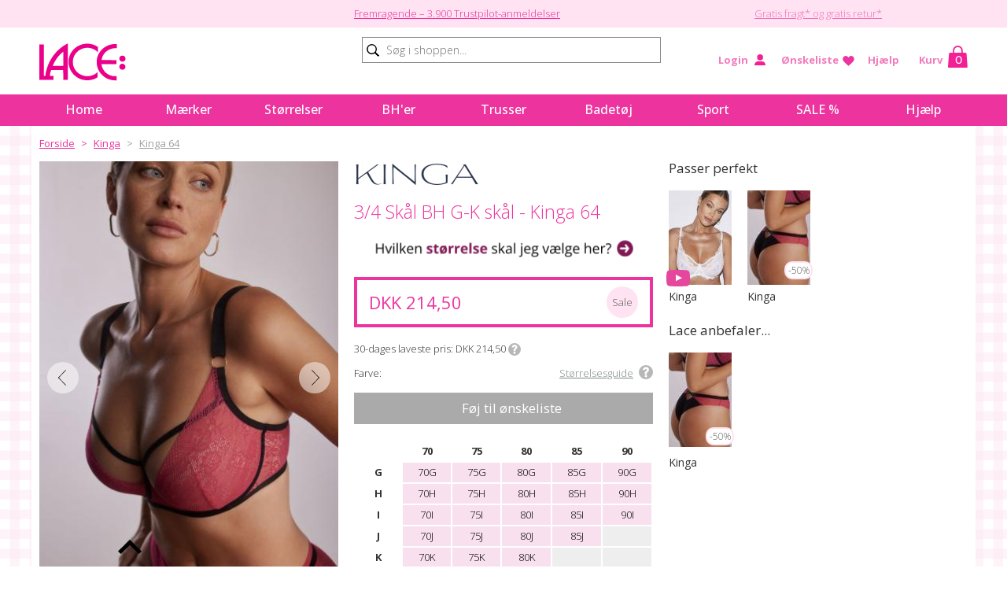

--- FILE ---
content_type: text/html; charset=UTF-8
request_url: https://www.lace.dk/commodity/29397-kinga-34-skaal-bh-g-k-skaal-kinga-64
body_size: 30971
content:
<!DOCTYPE html>
<html lang="da-DK">
<head>
	<title>LACE - BH - 3/4 skål - Kinga - 3/4 Skål BH G-K skål - Kinga 64</title>
	<meta charset="UTF-8" />
	<meta name="verify-v1" content="6+7JazA6aYES1mF67GDhQzsQKh4LpYib8pbUFfIcHQI=" />
	<meta name="google-site-verification" content="QnbnPlGaOIF-2poj5DxGdRdtymSAonJPRpU4ajTRCC4" />
	<meta name="viewport" content="width=device-width, initial-scale=1" />
	<meta name="facebook-domain-verification" content="p6wcuzu0lyi58trsdtmlx38ztbt528" />
	<meta name="description" content="Lingeri og badetøj fra D til K skål. Stor netshop med et væld af størrelser, mærker og modeller: 30.000 varer på lager til omgående levering." />
	<meta name="keywords" content="lingeri, lingerie, undertøj, BH, bikini, badetøj, Triumph, Freya, PrimaDonna," />
	<meta name="generator" content="Sumoshop" />
	<link rel="stylesheet" href="https://www.lace.dk/res/style/basic.1.css" />
	<link rel="stylesheet" href="https://www.lace.dk/res/style/common.1.css" />
	<link rel="stylesheet" href="https://www.lace.dk/res/style/main.1.css" />
	<link rel="stylesheet" href="https://www.lace.dk/res/style/effect.1.css" />
	<link rel="stylesheet" href="https://www.lace.dk/res/style/fonts-extras.1.css" />
	<link rel="stylesheet" href="https://www.lace.dk/res/script/cloudzoom/cloudzoom.css" />
	<link rel="stylesheet" href="https://www.lace.dk/res/style/commodity-show.1.css" />
	<link rel="stylesheet" href="https://www.lace.dk/res/style/list/image.1.css" />
	<link rel="stylesheet" href="https://www.lace.dk/res/style/list/imageslideshow.1.css" />
	<link rel="stylesheet" href="https://www.lace.dk/res/style/list/videoinline.1.css" />
	<link rel="stylesheet" href="https://www.lace.dk/res/style/list/accordion.1.css" />
	<link rel="stylesheet" href="https://www.lace.dk/res/style/list/commodity.1.css" />
	<link rel="stylesheet" href="https://www.lace.dk/res/style/form.1.css" />
	<link rel="stylesheet" href="https://www.lace.dk/res/style/landingpage/6321.1.css" />
	<link rel="stylesheet" href="https://www.lace.dk/res/style/block/content.1.css" />
	<link rel="stylesheet" href="https://www.lace.dk/res/style/block/images.1.css" />
	<link rel="stylesheet" href="https://www.lace.dk/res/style/block/template.1.css" />
	<link rel="stylesheet" href="https://www.lace.dk/res/style/block/menu.1.css" />
	<link rel="stylesheet" href="https://www.lace.dk/res/style/block/video.1.css" />
	<link rel="stylesheet" href="https://www.lace.dk/res/style/custom.1.css" />
	<link rel="stylesheet" href="https://www.lace.dk/res/style/controls.1.css" />
	<link rel="apple-touch-icon" href="https://www.lace.dk/apple-touch-icon-152x152-precomposed.png" />
	<script src="//ajax.googleapis.com/ajax/libs/jquery/2.1.4/jquery.min.js"></script>
	<script src="https://www.lace.dk/res/script/custom.js"></script>
	<script src="https://www.lace.dk/res/script/basic.js"></script>
	<script src="https://www.lace.dk/res/script/jquery.sumocheckout.min.js"></script>
	<script src="https://www.lace.dk/res/script/jquery.sumofixed.min.js"></script>
	<script src="https://www.lace.dk/res/script/jquery.sumomessage.min.js"></script>
	<script src="https://www.lace.dk/res/script/jquery.sumoselector.min.js"></script>
	<script src="https://www.lace.dk/res/script/jquery.sumopager.min.js"></script>
	<script src="https://www.lace.dk/res/script/jquery.sumozoom.min.js"></script>
	<script src="https://www.lace.dk/res/script/jquery.sumoslider.min.js"></script>
	<script src="https://www.lace.dk/res/script/jquery.sumopop.min.js"></script>
	<script src="https://www.lace.dk/res/script/cloudzoom/cloudzoom.js"></script>
	<script type="application/ld+json">
	[{"@context":"https:\/\/schema.org\/","@type":"Product","name":"3\/4 Sk\u00e5l BH G-K sk\u00e5l - Kinga 64","image":["https:\/\/www.lace.dk\/shared\/b\/bcf3b5f89574133475c42cb4c56050bf_h567w378_crop_5c6d1da6.jpg","https:\/\/www.lace.dk\/shared\/2\/25da86d2598e24317ea19f8755e77295_h567w378_crop_5c6d1da6.jpg","https:\/\/www.lace.dk\/shared\/a\/adefdeba4ee274fbf4596c2a31adce30_h567w378_crop_5c6d1da6.jpg","https:\/\/www.lace.dk\/shared\/2\/2b3ab0e4ab110ef1e0e1448fb76976b9_h567w378_crop_5c6d1da6.jpg","https:\/\/www.lace.dk\/shared\/0\/0ef3d8413c5b7cfa889589b4362e05b1_h567w378_crop_5c6d1da6.jpg","https:\/\/www.lace.dk\/shared\/6\/67ff67213576bf8bd1ef9e92a3b622cc_h567w378_crop_5c6d1da6.jpg"],"description":"* B\u00f8jle BH * BH'en er ikke foret i sk\u00e5len * EU sk\u00e5lst\u00f8rrelser * 2-h\u00e6gter: 70-85G; 70-80H; 70-75I; 70J* 3-h\u00e6gter: 90G; 85-90H; 80-90I; 75-85J; 70-80K ","sku":"SC1119_fuchsia=73b","brand":{"@type":"Brand","name":"Kinga"},"offers":{"@type":"Offer","url":"https:\/\/www.lace.dk\/commodity\/29397-kinga-34-skaal-bh-g-k-skaal-kinga-64","priceCurrency":"DKK","price":"214.50","itemCondition":"https:\/\/schema.org\/NewCondition","availability":"https:\/\/schema.org\/OutOfStock","seller":{"@type":"Organization","name":"LACE"}}},{"@context":"https:\/\/schema.org\/","@type":"BreadcrumbList","itemListElement":[{"@type":"ListItem","position":1,"name":"BH","item":"https:\/\/www.lace.dk\/section\/bh"},{"@type":"ListItem","position":2,"name":"BH - 3\/4 sk\u00e5l","item":"https:\/\/www.lace.dk\/category\/balcony-bra"}]}]
	</script>
	<script src="https://www.lace.dk/res/script/jquery.sumoform.min.js"></script>
	<script id="sleeknoteScript">
	(function() {
		var sleeknoteScriptTag=document.createElement("script");
		sleeknoteScriptTag.type="text/javascript";
		sleeknoteScriptTag.charset="utf-8";
		sleeknoteScriptTag.src=("//sleeknotecustomerscripts.sleeknote.com/6520.js");
		var s=document.getElementById("sleeknoteScript");
		s.parentNode.insertBefore(sleeknoteScriptTag, s);
	})();
	</script>
	<script async src="https://www.googletagmanager.com/gtag/js?id=G-DECJRV919X"></script>
	<script>
	window.dataLayer=window.dataLayer || [];
	function gtag(){dataLayer.push(arguments);}
	gtag('consent', 'default', {
		'ad_storage': 'granted',
		'ad_user_data': 'denied',
		'ad_personalization': 'denied',
		'analytics_storage': 'granted',
		'functionality_storage': 'granted',
		'personalization_storage': 'granted',
		'security_storage': 'granted'
	});
	gtag('js', new Date());
	gtag('config', 'G-DECJRV919X');
	</script>
	<script>
	$(document).ready(function() {
		slider=$('#commodity-show-images').bxSlider({ mode: 'horizontal', auto: false, controls: true, pager: false, counter: true, speed: 200 });
		$('.accordion>li>a').click( function() { if ($(this).parent('li').hasClass('selected')) { $(this).parent('li').removeClass('selected'); } else { $(this).parent('li').parent('ul').children('li').removeClass('selected'); $(this).parent('li').addClass('selected'); } return false; });
		$("#commodity-show .imagezoom").sumoZoom();
		if (typeof $.fn.sumoAutocomplete!=="undefined") $("#block-31050-search-form-search").sumoAutocomplete({ url: "https://www.lace.dk/search?search=", showAllText: "Vis alle" });
		if (typeof $.fn.sumoAutocomplete!=="undefined") $("#block-30939-search-form-search").sumoAutocomplete({ url: "https://www.lace.dk/search?search=", showAllText: "Vis alle" });
		updateOversize(); $(window).resize(function() { updateOversize(); });
	});
	</script>
	<script>
	$(window).on("load", function() {
		updateOversize(); setTimeout(updateOversize, 200);
	});
	</script>
	<script>
	(function(w,d,s,l,i){w[l]=w[l]||[];w[l].push({'gtm.start':new Date().getTime(),event:'gtm.js'});var f=d.getElementsByTagName(s)[0],j=d.createElement(s),dl=l!='dataLayer'?'&l='+l:'';j.async=true;j.src='https://www.googletagmanager.com/gtm.js?id='+i+dl;f.parentNode.insertBefore(j,f);})(window,document,'script','dataLayer','GTM-KCJJWXN');
	</script>
	<script>
	!function(f,b,e,v,n,t,s){if(f.fbq)return;n=f.fbq=function(){n.callMethod?n.callMethod.apply(n,arguments):n.queue.push(arguments)};if(!f._fbq)f._fbq=n;n.push=n;n.loaded=!0;n.version='2.0';n.queue=[];t=b.createElement(e);t.async=!0;t.src=v;s=b.getElementsByTagName(e)[0];s.parentNode.insertBefore(t,s)}(window,document,'script','//connect.facebook.net/en_US/fbevents.js');
	fbq('init', '114685022309582');
	fbq('track', 'PageView', {}, { eventID: '57b03fb93b0f929748d775a5286cabc0' });
	</script>
	<script>
	fbq('track', 'ViewContent', { content_ids: ['29397'], content_type: 'product_group', content_name: '3/4 Skål BH G-K skål - Kinga 64', value: 214.5, currency: 'DKK' }, { eventID: '45b20f16f3a5379d41f74604675350e6' });
		var _learnq = _learnq || [];
var item = {
	"ProductName": "3/4 Skål BH G-K skål - Kinga 64",
	"ProductID": "29397",
	"Categories": ["BH - 3/4 skål"],
	"ImageURL": "https://www.lace.dk/shared/b/bcf3b5f89574133475c42cb4c56050bf_h1770w1180_crop_fccedaa7.jpg",
	"URL": "https://www.lace.dk/commodity/29397-kinga-34-skaal-bh-g-k-skaal-kinga-64",
	"Brand": "Kinga",
	"Price": 214.50,
	"CompareAtPrice": 429.00
};
_learnq.push(["track", "Viewed Product", item]);
_learnq.push(["trackViewedItem", {
	"Title": item.ProductName,
	"ItemId": item.ProductID,
	"Categories": item.Categories,
	"ImageUrl": item.ImageURL,
	"Url": item.URL,
	"Metadata": {
		"Brand": item.Brand,
		"Price": item.Price,
		"CompareAtPrice": item.CompareAtPrice
	}
}]);
		gtag("event", "view_item", {
	currency: "DKK",
	value: 214.50,
	items: [{
		item_id: "29397",
		item_name: "3/4 Skål BH G-K skål - Kinga 64",
		item_brand: "Kinga",
		item_category: "BH - 3/4 skål",
		item_variant: "",
		price: 214.50,
		quantity: 1
	}]
});
		function updateOversize() { $('.blockcontainer-oversize').not('.fixed-height').each(function() { $(this).height($(this).find('.block-oversize').outerHeight())}); }
	</script>
	<link rel="stylesheet" href="https://www.lace.dk/files/test.css" />
	<style>
	    table.daten.cols-marked.stripe.flip {
	        transform: none;
	    }
	    /* ||| COPY: CSS ||| Start */
	    /* | | BH-Groessen Waehler */
	    #bra-size-chooser {
	        float: left;
	        width: 66%;
	    }
	    #bra-size-chooser h2 {
	        margin-top: 10px;		l/* contain Korrektur */
	    }
	    #step-1, #step-2 {
	        white-space: nowrap;
	        display: none;
	    }
	    #step-1.on, #step-2.on {
	        display: inline;
	    }
	    #size-nav {
	        position: relative;		/* pos Bezugspunkt */
	      float: left;					/* contain */
	        width: 100%;
	    }
	    #size-nav .u-plus-cups {
	        float: left;
	    }
	    /* U + Cup Buttons */
	    #size-nav .bra-u, #size-nav .bra-cup {
	        display: block;
	      font-family: "Century Gothic", "CenturyGothicRegular", "Avant Garde", "URW Gothic L", "Futura", "sans-serif";
	        font-size: 16px;
	        text-align: center;
	        font-weight: bold;
	        border: 1px solid #ccc;
	        border-radius: 8px;
	        padding: 16px 0px;
	        width: 41px;
	        line-height: 21px;
	        margin: 0 0 15px 15px;
	        background: #fff;
	        -ms-user-select: none;		/* for a Test */
	        -webkit-user-select: none;
	        -moz-user-select: none;
	        user-select: none;
	    }
	    #size-nav .bra-cup {
	        text-decoration: none;
	        font-weight: normal;
	    }
	    /* U + Cup Buttons interaktiv*/
	    #size-nav .bra-u:hover, #size-nav .bra-u:active, #size-nav .bra-u.on,
	    #size-nav .bra-cup:hover, #size-nav .bra-cup:active {
	        cursor: pointer;
	        color: #fff;
	        background: #ea0c8b;
	        border-color: #ea0c8b;
	    }
	    #size-nav .bra-u:active, #size-nav .bra-cup:active {
	        transform: translateY(2px);
	    }
	    /* Cups UntermenÃ¼s */
	    #size-nav .bra-cup-sizes {
	        display: none;
	        position: absolute;
	        left: 0;
	        right: 0;
	        margin: 0 0 15px 0;
	        padding: 15px 0 0 0;
	        border-top: 1px solid #ccc;
	        border-bottom: 1px solid #ccc;
	        background: #f6f6f6;
	    }
	    #size-nav .bra-cup-sizes.on {
	        display: block;
	    }
	    #size-nav .bra-cup-sizes li {
	        float: left;
	    }
	    /* | | Info, Hilfe, Beratung */
	    #bra-size-help {
	        width: 30%;
	        float: right;
	    }
	    #bra-question {
	        width: 225px;
	        margin-bottom: 20px;
	    }
	    /* Mobile */
	    @media only screen and (max-width: 639px) { /* breakpoint */
	        #bra-size-chooser, #bra-size-help {
	            /* float: none; 	nicht, fÃ¼r contain */
	            width: 100%;
	        }
	        #bra-size-help {
	            margin-top: 14px;
	        }
	        #bra-question {
	            width: auto;
	        }
	    }
	    /* NEW LAYOUT */
	    /* .lms : [l]ace [m]odern [s]tyles */
	    /* Basis */
	    .lms h1 {
	        font-size: 24px;
	        line-height: 31px;
	        margin: 28px 0 16px;
	    }
	    .lms h2, .block-content-inner .lms h2 {
	        font-size: 18px;
	        line-height: 23px;
	        margin: 20px 0 14px;
	    }
	    .block-content-inner .lms .bigger {
	        font-size: 21px;
	    }
	    .lms p, .lms ol, .lms ul {
	        font-size: 14px;
	        line-height: 1.4;
	        margin: 14px 0;
	    }
	    .lms .spacious {
	        line-height: 1.6;		/* fluffy (22,4 statt 19,6) */
	    }
	    .lms .classic {				/* ol & ul */
	        padding-left:	26px;
	    }
	    .lms .classic li {		/* ol & ul */
	        margin:	4px 0 4px 4px;
	    }
	    .lms ul.classic li {
	        list-style: disc;
	    }
	    .lms hr {
	        margin: 28px 0;
	    }
	    .lms p + hr {
	        margin-top: 34px;
	    }
	    .lms .space {
	        margin-top: 36px;
	        margin-bottom: 36px;
	    }
	    .lms .no-space {
	        margin-top: 0;
	        margin-bottom: 0;
	    }
	    .lms figure {		/* Illu/Block Bildunterschrift */
	        margin:		0;
	    }
	    .lms .flex {		/* responsive image: max. original px, sonst 100% verfÃ¼gbar */
	        max-width: 100%;
	        width: auto;
	        height: auto;
	    }
	    .lms .contain {		/* clear old-fashioned + containing blocks */
	        width: 100%;
	        float: left;
	    }
	    .light {
	        color: #999;
	    }
	    #main .no-underline a,		/* Links nicht unterschreichen | ungÃ¼nstig ... durch alte CSS! */
	    #main a.no-underline {
	        text-decoration: none;
	    }
	    .lms .arrow {		/* plus Pfeil (a href) */
	        color: #ea0c8b;
	        text-decoration: none;
	    }
	    .lms .arrow::after {
	        content: "â–¸";
	        padding: 0 0 0 6px;
	    }
	    .lms .gingham {			/* Lace Karo-Muster (beliebiges Element) */
	        background: #fff url(/files/lace-gingham-4x.png) repeat;
	        background-size: 24px;
	    }
	    .lms .plane {				/* heller auf Karo */
	        background-color: rgba(255,255,255, 0.85);
	    }
	    /* Daten-Tabellen, simpel */
	    .lms .daten {
	        margin: 20px 0 20px;
	        border-collapse: collapse;
	    }
	    .lms .stripe {		/* (.daten) oben + unten Border (sonst keine) */
	        border-top: 1px solid #ccc;
	        border-bottom: 1px solid #ccc;
	    }
	    .lms .daten th, .lms .daten td {
	        font: 14px/19px "Century Gothic", "CenturyGothicRegular", "Avant Garde", "URW Gothic L", "Futura", sans-serif;
	        text-align: center;
	        border-top: 1px solid #ccc;
	        padding: 10px;
	    }
	    .lms .daten th {
	        font-weight: bold;
	    }
	    .lms .daten th .no-bold {
	        font-weight: normal;		/* abweichend; flexibel */
	    }
	    .lms .daten tbody th {
	        text-align: right;
	    }
	    .lms .daten thead th {		/* Kopf oben = oben keine Linie */
	        border-top: none;
	    }
	    .lms .rows-marked tbody tr:nth-child(odd) {		/* Zebra-Streifen Tabelle */
	        background: #f6f6f6;
	    }
	    .lms .cols-marked td:nth-child(even) {		/* Spezial*: Spalten Zebra-Streifen */
	        background: #f6f6f6;
	    }
	    .lms .gingham th, .lms .gingham td {		/* Lace Karo-Muster */
	        border: 1px solid #ea0c8b;
	        border-width: 1px 1px 0;
	        background-color: rgba(255,255,255, 0.85);
	        color: #ea0c8b;
	        /* font-size: 16px; */
	        font-weight: bold;
	    }
	    .lms .gingham.stripe {
	        border-color: #ea0c8b;
	    }
	    /* Mobile: flip Table (.daten) lr -> tb !BE CAREFULL! : few rows (2-3!) + head ONLY left */
	    @media (max-width: 640px) {
	        .lms .flip thead,
	      .lms .flip tbody, .lms .flip tr {
	            float: left;
	        }
	        .lms .flip th, .lms .flip td {
	            display: block;
	        }
	        .lms .flip tbody th {
	            text-align: center;
	            height: 19px;
	            overflow: auto;
	        }
	        /* maybe + %-width for trs (+table=100%) = stable (2=50%), but line-break! */
	    }
	    /* Special Table | Desktop 1 -> Mobile 2 parts */
	    /* head ONLY left */
	    .lms .mobile-part1,
	    .lms .mobile-part2 {
	        float: left;
	        margin-top:	6px;
	    }
	    .lms .mobile-part2 tbody th {
	        display: none;
	    }
	    .lms .two-lines td {
	        height: 38px;		/* keep 2x height without th */
	    }
	    @media (max-width: 640px) {
	        .lms .mobile-part1,
	        .lms .mobile-part2 {
	            width: 100%;
	        }
	        .lms .mobile-part2 tbody th {
	            display: table-cell;
	        }
	    }
	    /* groÃŸer AufzÃ¤hlungspunkt (1) */
	    .lms .step-point,
	    .lms .step-pointed li::before {
	        display: inline-block;
	        color: #fff;
	        background: #ea0c8b;
	        border-radius: 50%;
	        text-align: center;
	        font-weight: bold;
	        width: 28px;
	        line-height: 28px;
	        font-size: 16px;
	        margin: 4px 4px -4px 4px;
	    }
	    .lms .step-pointed {		/* ol/ul */
	        counter-reset: step-pointed;
	    }
	    .lms .step-pointed li {
	        margin: 22px 0 22px 40px;
	        position: relative;
	    }
	    .lms .step-pointed li::before {
	        counter-increment: step-pointed;
	        content: counter(step-pointed);
	        position: absolute;
	        margin: -4px 0 0 -36px;
	    }
	    ol.step-pointed, ol.step-pointed li {
	        padding: 0;
	        list-style: none;
	    }
	    /* Iconic Round Buttons */
	    .lms .iconic {
	        display: block;
	        overflow: hidden;
	        font-family: "Century Gothic", "CenturyGothicRegular", "Avant Garde", "URW Gothic L", "Futura", "sans-serif";
	        font-size: 16px;
	        text-align: center;
	        margin: 0 auto;
	        width: 60px;		/* GrÃ¶ÃŸe: klein */
	        height: 60px;		/* safety (bigger content) */
	        line-height: 60px;
	        border: solid 1px #ccc;
	        border-radius: 50%;
	        background: #fff;
	    }
	    .lms .iconic.tinny,
	    .lms .tinny .iconic {	/* GrÃ¶ÃŸe: sehr klein */
	        width: 46px;
	        height: 46px;
	        line-height: 46px;
	    }
	    .lms .iconic.mid,
	    .lms .mid .iconic {		/* GrÃ¶ÃŸe: mittel */
	        width: 90px;
	        height: 90px;
	        line-height: 90px;
	    }
	    .lms .iconic.big,
	    .lms .big .iconic {		/* GrÃ¶ÃŸe: groÃŸ */
	        width: 120px;
	        height: 120px;
	        line-height: 120px;
	    }
	    .lms a:hover .iconic {
	        background: #ea0c8b;
	        border-color: #ea0c8b;
	        color: #fff;
	    }
	    .lms .iconic img {		/* zu kleine Bilder */
	        display: inline;
	        vertical-align: middle;
	        margin-top: -4px;		/* Korrektur (Schriftart line-height) */
	    }
	    .lms .iconic .logo {
	        display: block;
	      margin-top: 0;
	        width: 100%;		/* Icon passt sich GrÃ¶ÃŸe an! */
	    }
	    .lms a:hover .logo {		/* Grau -> WeiÃŸ */
	        filter: brightness(150%)
	    }
	    /* Icon-List (full width, 4 or 5) */
	    .lms .iconic-buttons {
	        float: left;
	      width: 100%;		/* contain und arrangement */
	      margin-top: -4px;
	      overflow: hidden;
	    }
	    .lms .iconic-buttons li {		/* 4 Buttons */
	        float: left;
	        width: 25%;		/* arrangement */
	    }
	    .lms .five li {  /* 5 Buttons */
	        width: 20%;
	    }
	    #main .iconic-buttons a {		/* ungÃ¼nstig ... durch alte CSS! */
	        text-decoration: none;
	    }
	    /* Teaser Gingham */
	    .lms .teaser-gingham {
	        position: relative;		/* pos-rev-point */
	        background: #fff url(/files/lace-gingham-4x.png) repeat;
	        background-size: 24px;
	    }
	    .lms .teaser-gingham .plane {
	        background: rgba(255,255,255, 0.85);
	    }
	    /* round */
	    .lms .teaser-gingham.round {
	        margin: 20px auto;
	        width: 225px;
	        height: 225px;
	        border-radius: 50%;
	        background-position: -12px -12px;
	        overflow: hidden;
	    }
	    .lms .teaser-gingham.round .plane {
	        position: absolute;
	        top: 16px;
	        right: 16px;
	        bottom: 16px;
	        left: 16px;
	        font-family: "Century Gothic", "CenturyGothicRegular", "Avant Garde", "URW Gothic L", "Futura", "sans-serif";
	        font-weight: bold;
	        text-transform: uppercase;
	        text-align: center;
	        color: #ea0d8b;
	        border-radius: 50%;
	    }
	    .lms .teaser-gingham .one-line {		/* einzeilig */
	        line-height: 1;
	        margin-top: 31%;
	    }
	    .lms .teaser-gingham .two-lines {		/* zweizeilig */
	        margin-top: 55%;
	        line-height: 1;
	    }
	    .lms .two-lines .one {
	        display: block;
	        margin-top: -1em;
	    }
	    .lms .two-lines .two {
	        display: block;
	        font-weight: normal;
	    }
	    .lms .teaser-gingham .xxpercent {		/* XX % Rabatt */
	        line-height: 1;
	    }
	    .lms .xxpercent .bignum {
	        position: absolute;
	        top: 48px;
	        left: 20px;
	        font-size: 93px;
	        letter-spacing: -5px;
	    }
	    .lms .xxpercent .percent {
	        position: absolute;
	        top: 61px;
	        left: 121px;
	        font-size: 70px;
	        font-weight: normal;
	    }
	    /* square */
	    .lms .teaser-gingham.square {
	        margin: 20px 0;
	        padding: 18px;
	    }
	    .lms .teaser-gingham.square .plane {
	        padding: 1px 14px;
	    }
	    /* Product Labels (img popup e.g.) */
	    .lms .labels br {
	        clear: none;		/* ?! */
	    }
	    .lms .labels figure,
	    .lms .label-much-text figure {
	        float: left;
	        margin: 14px 0;
	        box-sizing: border-box;
	        width: 33.333333%;
	        padding: 0 8px 0;
	    }
	    .lms .label-much-text figure {
	        padding: 0 14px 0 0;
	    }
	    .lms .labels figcaption p {
	        margin: 10px 0 0;
	    }
	    @media (min-width: 481px) {
	        .lms .labels figure:nth-child(3n+1) {
	            clear: left;
	        }
	    }
	    @media (max-width: 480px) {
	        .lms .labels figure,
	        .lms .label-much-text figure {
	            width: 50%;
	        }
	        .lms .labels figure:nth-child(2n+1) {
	            clear: left;
	        }
	    }
	    /* Toggle */
	    .toggler {
	        cursor: pointer;
	    }
	    .toggler::before {
	        content: "+";
	        display: inline-block;
	        vertical-align: middle;
	        font-size: 24px;
	        color: #ea0c8b;
	        margin: -10px 6px -7px 0;
	    }
	    .toggler.on::before {
	        content: "â€“";
	    }
	    .more-content {
	        display: none;
	    }
	    .more-content.on {
	        display: block;
	    }
	    /* Toggle */
	        .small-tablet.more-content
	        .small-tablet-hide {
	            display: none;
	        }
	        .small-tablet.more-content.on {
	            display: block;
	        }
	    /* Toggle*/
	        .mobile.more-content,
	        .mobile-hide {
	            display: none;
	        }
	        .mobile.more-content.on {
	            display: block;
	        }
	    /* Pensio Button iDeal Payment Button*/
	    input#pensioPaymentIdealSubmitButton {
	        background: #ed349e;
	        font-size: 22px;
	    }
	    /* Accordion Klantenservice */
	    li#commodity-show-accordion-3 {
	        display: none;
	    }
	    /* Accordion Levering*/
	    li#commodity-show-accordion-2 {
	        display: none;
	    }
	    /* ... über Sizegrid */
	    h3#commodity-show-sizegrid-headline {
	        display: none;
	    }
	    /* Abstand Tabelle UKEU für Produktdetailseite (UK Marken) */
	    table#ukeu td {
	        padding: 6px;
	    }
	    /* Startseite Links Text1*/
	    div#block-8796 a {
	        color: #ed329d;
	        text-decoration:underline;
	    }
	    /* Startseite Links Text2*/
	    div#block-8798 a {
	        color: #ed329d;
	        text-decoration:underline;
	    }
	    /* Newsletter Unsubscribe Button */
	    #block-3789-newsletter-form-unsubscribe {
	        display: initial; 
	        width: calc(100% - 20px);
	        height: 40px;
	        border: 2px solid #999;
	        color: #999;
	        background-color: rgba(255,255,255,0);
	        font-size: 16px;
	        font-weight: normal;
	        padding-top: 7px;
	        text-transform: none;
	        line-height: 1.3;
	        margin-top: 0;
	    }
	    /* Produktdetailseite 4 Bilder statt 3 in einer Reihe (Commodity-Show-Thumbnails) */
	    ul#commodity-show-thumbnails li {
	        margin: 9px;
	    }
	    /* andere kauften auch / lace empfiehlt 4 Bilder pro reihe statt 3 für mobile */
	    @media (max-width: 640px) {
	    #commodity-show-associates>li {
	        width: 73px;
	    }
	    ul#commodity-show-commodities > li {
	        width: 73px;
	    }
	    }
	    section#block-26274 img {
	        width: 50%;
	    }
	    div#blocksubcontainer-3782 a {
	        font-weight: 700;
	    }
	    #footer-887{
	    padding-top: 0;
	        background-size: 25px;
	        background-image: url(/res/icon/background_icon.svg);
	        background-repeat: repeat;
	        background-color: #ffffff;
	        padding-bottom: 0;
	    }
	    section#block-3782 {
	        background: url(/files/lace-gingham-4x.png) repeat-x;
	        background-size: 30px;
	        background-color: #eeeeee;
	    }
	    section#block-3782::before {
	        content: "";
	        position: absolute;
	        right: 16px;
	        margin-top: -42px;
	        width: 42px;
	        height: 40px;
	        background: url(/files/lace-bow-42-2x.png) no-repeat;
	        background-size: 42px;
	    }
	    .icon-visa2 {
	        background-image: url("/files/visa-1-1.svg");
	    }
	    .icon-vooruitbetaling2 {
	        background-image: url("/files/vooruitbetaling.svg");
	    }
	    .icon-paypal2{
	        background-image: url("/files/paypal-2-1.svg");
	    }
	    .icon-dankort2{
	    background-image: url("/files/dankort1.svg");
	    }
	    .icon-mobilepay2{
	    background-image: url("/files/mobilepay1.svg");
	    }
	    .icon-mastercard2{
	        background-image: url("/files/master2.svg");
	    }
	    .icon-dpd2{
	    background-image: url("/files/dpd_logo-1.svg");
	    }
	    .icon-ideal2{
	    background-image: url("/files/ideal-1.svg");
	    }
	    .icon-dhl2{
	    background-image: url("/files/dhl-logo-1.svg");
	    }
	    .icon-vimeo {
	    background-image: url("/files/vimeo.svg");
	    }
	    .icon-youtube{
	    background-image: url("/files/youtube.svg");
	    }
	    .icon-facebook{
	    background-image: url("/files/facebook.svg");
	    }
	    .icon-instagram{
	    background-image: url("/files/instagram.svg");
	    }
	    .icon-pinterest{
	    background-image: url("/files/pinterest.svg");
	    }
	    .icon2 {
	        display: inline-block;
	        width: 115px;
	        height: 55px;
	        margin: calc(10px + 0px);
	        margin: calc(var(--basic-margin) + var(--basic-padding));
	        text-indent: -9999px;
	        background-size: contain;
	        background-position: center center;
	    }
	    .icon2:hover {
	        opacity: 0.5;
	    }
	    .icon3 {
	        display: inline-block;
	        width: 62px;
	        height: 55px;
	        margin: calc(10px + 0px);
	        margin: calc(var(--basic-margin) + var(--basic-padding));
	        text-indent: -9999px;
	        background-size: contain;
	        background-position: center center;
	    }
	    .icon3:hover {
	        opacity: 0.5;
	    }
	    footer .block-content .icon {
	    margin-left:0px;
	    margin-right:0px;
	    }
	    div#block-3940 {
	        background: white;
	    }
	    #block-24748 h3 {
	        text-align: center;
	    }
	    div#block-3828 {
	        background-color: white;
	    }
	    section#block-24748 {
	        background-color: #eeeeee;
	    }
	    div#block-3791 {
	        background-color: #eeeeee;
	    }
	    section#block-24728 {
	        background-color: #eeeeee;
	    }
	    div#block-3942 {
	        background: white;
	    }
	    #footer-tothetop {
	        left: 150px;
	        }
	    footer .block-content .icon {
	        width: 37px;
	    margin: calc(var(--basic-margin) + var(--basic-padding));
	    }
	    .icon-mail{
	    background-image: url("/files/mail.svg");
	    }
	    .icon-telefon{
	    background-image: url("/files/telefon.svg");
	    }
	    .icon4{
	    width: 24px;
	    height: 21px;
	    display: inline-block;
	    background-size: contain;
	    }
	    #block-24763 h2.headline {
	    color: #e83997;
	        font-size: 13px;
	        font-weight: bold;
	        font-family: Open Sans;
	        text-transform: uppercase;
	    }
	    #menu-main-2>ul>li>a:after{
	    border-right: none;
	    }
	    .common-menu li a.selected, .common-menu-hover li a.selected {
	        background: #ffc6e9;
	    }
	    #main-header-menu a:hover, #main-header-menu a.selected {
	        color: #ffffff;
	        background-color: #695761;
	    }
	    a {
	        color: #ed329d;
	        text-decoration: underline;
	    }
	    section#footer-887 a {
	        text-decoration: none;
	    }
	    #blockcontainer-3782 a:hover {
	        background: #ffc6e9;
	    }
	    #block-24728 a:hover {
	        background: #ffc6e9;
	    }
	    div#block-24625 a {
	        text-decoration: none;
	    }
	    div#blocksubcontainer-3794 a {
	        text-decoration: none;
	    }
	    section#block-24705 a {
	        color: black;
	    }
	    .toggler.on::before {
	        content: "-"!important;
	    }
	    table#commodity-show-sizegrid a {
	        text-decoration: none;
	        color: black;
	    }
	    div#commodity-lister span.list-commodity-sizes {
	        bottom:140px;
	        left:225px;
	    }
	    .list-commodity li>a {
	        color: black;
	    }
	    .block-feature.block-list.block-1_1 .list-commodity-sizes{
	    bottom:140px;
	    left:225px;
	    }
	    li#list-commodity-24447 .list-commodity-sizes, li#list-commodity-24821 .list-commodity-sizes,  li#list-commodity-22756 .list-commodity-sizes ,  li#list-commodity-23875 .list-commodity-sizes ,  li#list-commodity-22876 .list-commodity-sizes , li#list-commodity-22875 .list-commodity-sizes {
	        left: auto;
	        right: 225px;
	    }
	    .filterlink li a {
	        text-decoration: none;
	        color: black;
	    } 
	    #commodity-lister-pager-bottom {
	    float:none;
	    }
	    .pager a {
	    height:auto;
	        width: auto;
	    padding-left:4px;
	    padding-right:4px;
	    }
	    a#pager-previous {
	    font-size:18px;
	        color: black;
	        background-color: #eeeeee;
	        border: none;
	    margin-right: 5px
	    }
	    #commodity-lister-pager-bottom a#pager-previous::after {
	        content: " Forrige";
	        text-transform: none;
	    }
	    a#pager-next {
	    font-size:18px;
	        color: white;
	        background: #ea0c8b;
	        border: none;
	        margin-left: 5px;
	    }
	    #commodity-lister-pager-bottom a#pager-next::before {
	        text-transform: none;
	        content: "Næste ";
	    }
	    div#block-24806 {
	        background-image: url(/res/beta/icon/fade.png);
	      }
	    section#block-24807 {
	        background: white;
	    }
	    .icon-home{
	    background-image: url("/files/home.svg");
	    }
	    .icon-postnord2{
	    background-image: url("/files/postnord.svg");
	    }
	    .icon-gls2{
	    background-image: url("/files/gls.svg");
	    }
	    main{
	    min-height:auto;
	    }
	    .list.list-commodity.list-commodity-grid > :nth-child(4n+2) .list-commodity-sizes {
	    left:-225px;
	    }
	    section#block-24716 img {
	        width: 80%;
	    }
	    div#login {
	        background: white;
	    }
	    main {
	      min-height: 50px;
	    }
	    div#order-login {
	        background: white;
	    }
	    div#reset {
	        background: white;
	    }
	    div#order-lister {
	        background: white;
	    }
	    div#wishlist {
	        background: white;
	    }
	#block-26261 .subheadline, #block-26261 h3  {
	    color: #808080;
	    font-family: Open Sans;
	    font-size: 32px;
	    text-align: center;
	    text-transform: none;
	    font-weight: 500;
	}
	#block-26261 .block-content-inner {
	    font-size: 15px;
	    line-height: 1.5;
	    font-family: arial;
	    font-weight: normal;
	    letter-spacing: 0.5px;
	}
	div#block-26261 {
	    width: calc(1200px * (84 / 100));
	    max-width: calc(100vw * (84 / 100));
	}
	table#commodity-show-sizegrid a:hover {
	    text-decoration: underline;
	}
	.icon-dao-1{ /* Footer Icon DAO*/
	background-image: url("/files/dao-logo-1.svg");
	}
	    </style>
	<script>if(!"gdprAppliesGlobally" in window){window.gdprAppliesGlobally=true}if(!("cmp_id" in window)||window.cmp_id<1){window.cmp_id=0}if(!("cmp_cdid" in window)){window.cmp_cdid="e75c3d84b549"}if(!("cmp_params" in window)){window.cmp_params=""}if(!("cmp_host" in window)){window.cmp_host="c.delivery.consentmanager.net"}if(!("cmp_cdn" in window)){window.cmp_cdn="cdn.consentmanager.net"}if(!("cmp_proto" in window)){window.cmp_proto="https:"}if(!("cmp_codesrc" in window)){window.cmp_codesrc="1"}window.cmp_getsupportedLangs=function(){var b=["DE","EN","FR","IT","NO","DA","FI","ES","PT","RO","BG","ET","EL","GA","HR","LV","LT","MT","NL","PL","SV","SK","SL","CS","HU","RU","SR","ZH","TR","UK","AR","BS"];if("cmp_customlanguages" in window){for(var a=0;a<window.cmp_customlanguages.length;a++){b.push(window.cmp_customlanguages[a].l.toUpperCase())}}return b};window.cmp_getRTLLangs=function(){var a=["AR"];if("cmp_customlanguages" in window){for(var b=0;b<window.cmp_customlanguages.length;b++){if("r" in window.cmp_customlanguages[b]&&window.cmp_customlanguages[b].r){a.push(window.cmp_customlanguages[b].l)}}}return a};window.cmp_getlang=function(j){if(typeof(j)!="boolean"){j=true}if(j&&typeof(cmp_getlang.usedlang)=="string"&&cmp_getlang.usedlang!==""){return cmp_getlang.usedlang}var g=window.cmp_getsupportedLangs();var c=[];var f=location.hash;var e=location.search;var a="languages" in navigator?navigator.languages:[];if(f.indexOf("cmplang=")!=-1){c.push(f.substr(f.indexOf("cmplang=")+8,2).toUpperCase())}else{if(e.indexOf("cmplang=")!=-1){c.push(e.substr(e.indexOf("cmplang=")+8,2).toUpperCase())}else{if("cmp_setlang" in window&&window.cmp_setlang!=""){c.push(window.cmp_setlang.toUpperCase())}else{if(a.length>0){for(var d=0;d<a.length;d++){c.push(a[d])}}}}}if("language" in navigator){c.push(navigator.language)}if("userLanguage" in navigator){c.push(navigator.userLanguage)}var h="";for(var d=0;d<c.length;d++){var b=c[d].toUpperCase();if(g.indexOf(b)!=-1){h=b;break}if(b.indexOf("-")!=-1){b=b.substr(0,2)}if(g.indexOf(b)!=-1){h=b;break}}if(h==""&&typeof(cmp_getlang.defaultlang)=="string"&&cmp_getlang.defaultlang!==""){return cmp_getlang.defaultlang}else{if(h==""){h="EN"}}h=h.toUpperCase();return h};(function(){var u=document;var v=u.getElementsByTagName;var h=window;var o="";var b="_en";if("cmp_getlang" in h){o=h.cmp_getlang().toLowerCase();if("cmp_customlanguages" in h){for(var q=0;q<h.cmp_customlanguages.length;q++){if(h.cmp_customlanguages[q].l.toUpperCase()==o.toUpperCase()){o="en";break}}}b="_"+o}function x(i,e){var w="";i+="=";var s=i.length;var d=location;if(d.hash.indexOf(i)!=-1){w=d.hash.substr(d.hash.indexOf(i)+s,9999)}else{if(d.search.indexOf(i)!=-1){w=d.search.substr(d.search.indexOf(i)+s,9999)}else{return e}}if(w.indexOf("&")!=-1){w=w.substr(0,w.indexOf("&"))}return w}var k=("cmp_proto" in h)?h.cmp_proto:"https:";if(k!="http:"&&k!="https:"){k="https:"}var g=("cmp_ref" in h)?h.cmp_ref:location.href;var j=u.createElement("script");j.setAttribute("data-cmp-ab","1");var c=x("cmpdesign","cmp_design" in h?h.cmp_design:"");var f=x("cmpregulationkey","cmp_regulationkey" in h?h.cmp_regulationkey:"");var r=x("cmpgppkey","cmp_gppkey" in h?h.cmp_gppkey:"");var n=x("cmpatt","cmp_att" in h?h.cmp_att:"");j.src=k+"//"+h.cmp_host+"/delivery/cmp.php?"+("cmp_id" in h&&h.cmp_id>0?"id="+h.cmp_id:"")+("cmp_cdid" in h?"&cdid="+h.cmp_cdid:"")+"&h="+encodeURIComponent(g)+(c!=""?"&cmpdesign="+encodeURIComponent(c):"")+(f!=""?"&cmpregulationkey="+encodeURIComponent(f):"")+(r!=""?"&cmpgppkey="+encodeURIComponent(r):"")+(n!=""?"&cmpatt="+encodeURIComponent(n):"")+("cmp_params" in h?"&"+h.cmp_params:"")+(u.cookie.length>0?"&__cmpfcc=1":"")+"&l="+o.toLowerCase()+"&o="+(new Date()).getTime();j.type="text/javascript";j.async=true;if(u.currentScript&&u.currentScript.parentElement){u.currentScript.parentElement.appendChild(j)}else{if(u.body){u.body.appendChild(j)}else{var t=v("body");if(t.length==0){t=v("div")}if(t.length==0){t=v("span")}if(t.length==0){t=v("ins")}if(t.length==0){t=v("script")}if(t.length==0){t=v("head")}if(t.length>0){t[0].appendChild(j)}}}var m="js";var p=x("cmpdebugunminimized","cmpdebugunminimized" in h?h.cmpdebugunminimized:0)>0?"":".min";var a=x("cmpdebugcoverage","cmp_debugcoverage" in h?h.cmp_debugcoverage:"");if(a=="1"){m="instrumented";p=""}var j=u.createElement("script");j.src=k+"//"+h.cmp_cdn+"/delivery/"+m+"/cmp"+b+p+".js";j.type="text/javascript";j.setAttribute("data-cmp-ab","1");j.async=true;if(u.currentScript&&u.currentScript.parentElement){u.currentScript.parentElement.appendChild(j)}else{if(u.body){u.body.appendChild(j)}else{var t=v("body");if(t.length==0){t=v("div")}if(t.length==0){t=v("span")}if(t.length==0){t=v("ins")}if(t.length==0){t=v("script")}if(t.length==0){t=v("head")}if(t.length>0){t[0].appendChild(j)}}}})();window.cmp_addFrame=function(b){if(!window.frames[b]){if(document.body){var a=document.createElement("iframe");a.style.cssText="display:none";if("cmp_cdn" in window&&"cmp_ultrablocking" in window&&window.cmp_ultrablocking>0){a.src="//"+window.cmp_cdn+"/delivery/empty.html"}a.name=b;a.setAttribute("title","Intentionally hidden, please ignore");a.setAttribute("role","none");a.setAttribute("tabindex","-1");document.body.appendChild(a)}else{window.setTimeout(window.cmp_addFrame,10,b)}}};window.cmp_rc=function(h){var b=document.cookie;var f="";var d=0;while(b!=""&&d<100){d++;while(b.substr(0,1)==" "){b=b.substr(1,b.length)}var g=b.substring(0,b.indexOf("="));if(b.indexOf(";")!=-1){var c=b.substring(b.indexOf("=")+1,b.indexOf(";"))}else{var c=b.substr(b.indexOf("=")+1,b.length)}if(h==g){f=c}var e=b.indexOf(";")+1;if(e==0){e=b.length}b=b.substring(e,b.length)}return(f)};window.cmp_stub=function(){var a=arguments;__cmp.a=__cmp.a||[];if(!a.length){return __cmp.a}else{if(a[0]==="ping"){if(a[1]===2){a[2]({gdprApplies:gdprAppliesGlobally,cmpLoaded:false,cmpStatus:"stub",displayStatus:"hidden",apiVersion:"2.2",cmpId:31},true)}else{a[2](false,true)}}else{if(a[0]==="getUSPData"){a[2]({version:1,uspString:window.cmp_rc("")},true)}else{if(a[0]==="getTCData"){__cmp.a.push([].slice.apply(a))}else{if(a[0]==="addEventListener"||a[0]==="removeEventListener"){__cmp.a.push([].slice.apply(a))}else{if(a.length==4&&a[3]===false){a[2]({},false)}else{__cmp.a.push([].slice.apply(a))}}}}}}};window.cmp_gpp_ping=function(){return{gppVersion:"1.0",cmpStatus:"stub",cmpDisplayStatus:"hidden",supportedAPIs:["tcfca","usnat","usca","usva","usco","usut","usct"],cmpId:31}};window.cmp_gppstub=function(){var a=arguments;__gpp.q=__gpp.q||[];if(!a.length){return __gpp.q}var g=a[0];var f=a.length>1?a[1]:null;var e=a.length>2?a[2]:null;if(g==="ping"){return window.cmp_gpp_ping()}else{if(g==="addEventListener"){__gpp.e=__gpp.e||[];if(!("lastId" in __gpp)){__gpp.lastId=0}__gpp.lastId++;var c=__gpp.lastId;__gpp.e.push({id:c,callback:f});return{eventName:"listenerRegistered",listenerId:c,data:true,pingData:window.cmp_gpp_ping()}}else{if(g==="removeEventListener"){var h=false;__gpp.e=__gpp.e||[];for(var d=0;d<__gpp.e.length;d++){if(__gpp.e[d].id==e){__gpp.e[d].splice(d,1);h=true;break}}return{eventName:"listenerRemoved",listenerId:e,data:h,pingData:window.cmp_gpp_ping()}}else{if(g==="getGPPData"){return{sectionId:3,gppVersion:1,sectionList:[],applicableSections:[0],gppString:"",pingData:window.cmp_gpp_ping()}}else{if(g==="hasSection"||g==="getSection"||g==="getField"){return null}else{__gpp.q.push([].slice.apply(a))}}}}}};window.cmp_msghandler=function(d){var a=typeof d.data==="string";try{var c=a?JSON.parse(d.data):d.data}catch(f){var c=null}if(typeof(c)==="object"&&c!==null&&"__cmpCall" in c){var b=c.__cmpCall;window.__cmp(b.command,b.parameter,function(h,g){var e={__cmpReturn:{returnValue:h,success:g,callId:b.callId}};d.source.postMessage(a?JSON.stringify(e):e,"*")})}if(typeof(c)==="object"&&c!==null&&"__uspapiCall" in c){var b=c.__uspapiCall;window.__uspapi(b.command,b.version,function(h,g){var e={__uspapiReturn:{returnValue:h,success:g,callId:b.callId}};d.source.postMessage(a?JSON.stringify(e):e,"*")})}if(typeof(c)==="object"&&c!==null&&"__tcfapiCall" in c){var b=c.__tcfapiCall;window.__tcfapi(b.command,b.version,function(h,g){var e={__tcfapiReturn:{returnValue:h,success:g,callId:b.callId}};d.source.postMessage(a?JSON.stringify(e):e,"*")},b.parameter)}if(typeof(c)==="object"&&c!==null&&"__gppCall" in c){var b=c.__gppCall;window.__gpp(b.command,function(h,g){var e={__gppReturn:{returnValue:h,success:g,callId:b.callId}};d.source.postMessage(a?JSON.stringify(e):e,"*")},"parameter" in b?b.parameter:null,"version" in b?b.version:1)}};window.cmp_setStub=function(a){if(!(a in window)||(typeof(window[a])!=="function"&&typeof(window[a])!=="object"&&(typeof(window[a])==="undefined"||window[a]!==null))){window[a]=window.cmp_stub;window[a].msgHandler=window.cmp_msghandler;window.addEventListener("message",window.cmp_msghandler,false)}};window.cmp_setGppStub=function(a){if(!(a in window)||(typeof(window[a])!=="function"&&typeof(window[a])!=="object"&&(typeof(window[a])==="undefined"||window[a]!==null))){window[a]=window.cmp_gppstub;window[a].msgHandler=window.cmp_msghandler;window.addEventListener("message",window.cmp_msghandler,false)}};window.cmp_addFrame("__cmpLocator");if(!("cmp_disableusp" in window)||!window.cmp_disableusp){window.cmp_addFrame("__uspapiLocator")}if(!("cmp_disabletcf" in window)||!window.cmp_disabletcf){window.cmp_addFrame("__tcfapiLocator")}if(!("cmp_disablegpp" in window)||!window.cmp_disablegpp){window.cmp_addFrame("__gppLocator")}window.cmp_setStub("__cmp");if(!("cmp_disabletcf" in window)||!window.cmp_disabletcf){window.cmp_setStub("__tcfapi")}if(!("cmp_disableusp" in window)||!window.cmp_disableusp){window.cmp_setStub("__uspapi")}if(!("cmp_disablegpp" in window)||!window.cmp_disablegpp){window.cmp_setGppStub("__gpp")};</script>
	<script type="text/javascript" src="https://cdn.consentmanager.net/delivery/js/accessibility.min.js" data-acc-accid="5e9850e26090" data-acc-host="delivery.consentmanager.net" data-acc-cdn="cdn.consentmanager.net"></script>
</head>
<body>
	<noscript><iframe src="https://www.googletagmanager.com/ns.html?id=GTM-KCJJWXN" height="0" width="0" style="display:none;visibility:hidden"></iframe></noscript>
	<noscript><img height="1" width="1" style="display:none" src="https://www.facebook.com/tr?id=114685022309582&ev=PageView&noscript=1" /></noscript>
	<div id="body-6321" class="body">
		<header>
			<section id="header-6321" class="header-content">
				<section id="header-content-blocks" class="common-blocks container">
					<div id="blockcontainer-31029" class="blockcontainer-oversize groupcontainer-subcontainer hidden-mobile fixed-height" style="height: 35px;">
						<div id="blocksubcontainer-31029" class="block-oversize groupsubcontainer-subcontainer hidden-mobile">
							<section id="block-31029" class="block-group block-container block-1_1 count-12 group-subcontainer hidden-mobile fixed-height" style="height: 35px;">
								<div id="block-31030" class="block-spacer block-container block-1_3 blockgroup-31029" style="height: 1px;">
								</div>
								<div id="block-31031" class="block-content block-container block-1_3 blockgroup-31029">
								 	<div class="block-inner">
										<div class="block-content-inner">
											<a href="https://www.lace.dk/trustpilot">Fremragende – 3.900 Trustpilot-anmeldelser</a>
										</div>
									</div>
								</div>
								<div id="block-31032" class="block-content block-container block-1_3 blockgroup-31029 right">
								 	<div class="block-inner">
										<div class="block-content-inner">
											<a href="https://www.lace.dk/delivery-time">Gratis fragt* og gratis retur*</a>
										</div>
									</div>
								</div>
							</section>
						</div>
					</div>
					<div id="blockcontainer-31034" class="blockcontainer-oversize groupcontainer-subcontainer fixed-auto fixed-height" style="height: 85px;">
						<div id="blocksubcontainer-31034" class="block-oversize groupsubcontainer-subcontainer">
							<section id="block-31034" class="block-group block-container block-1_1 count-41  group-subcontainer fixed-height" style="height: 85px;">
								<div id="block-31028" class="block-images block-container block-list block-auto count-1 blockgroup-31034 hidden-desktop">
									<ul id="block-31028-list" class="list list-image block-images-list">
										<li id="block-31028-image-292949" class="block-images-image block-images-emptytext">
											<a href="https://www.lace.dk/" class="block-outer">
												<img src="https://www.lace.dk/shared/c/cb8e7636fc54020699e7d5af0ea10ea3_h100w100_width.png" alt="" title="" srcset="https://www.lace.dk/shared/c/cb8e7636fc54020699e7d5af0ea10ea3_h100w100_width.png 100w, https://www.lace.dk/shared/c/cb8e7636fc54020699e7d5af0ea10ea3_h200w200_width.png 200w" sizes="100px" />
											</a>
										</li>
									</ul>
								</div>
								<section id="block-31037" class="block-group block-container block-1_3 blockgroup-31034 right count-28">
									<div id="block-31040" class="block-template block-container block-auto blockgroup-31034-31037 right">
										<script>
										if (document.addEventListener) {
											window.addEventListener("pageshow", function(e) {
												if (e.persisted || window.performance && window.performance.navigation.type==2) {
													$.ajax({  
														type: "GET",  
														url: "https://www.lace.dk/cart?ajax=2",
														cache: false,
														success: function(responseHtml) {
															$("#block-31040-cart").replaceWith(responseHtml.replace(/id=\"main-cart/g, "id=\"block-31040-cart"));
														}
													});
												}
											}, false);
										}
										</script>
										<div id="block-31040-cart" class="common-cart">
											<ul id="block-31040-cart-info" class="common-cart-info common-menu-hover">
												<li>
													<a href="https://www.lace.dk/cart" class="container disabled" onclick="return false;">
														<span class="common-cart-headline">Kurv</span>
														<span class="common-cart-quantity">0</span>
														<span class="common-cart-total">DKK 0,-</span>
													</a>
												</li>
											</ul>
										</div>
									</div>
									<div id="block-31041" class="block-content block-container block-auto blockgroup-31034-31037 right hidden-mobile">
									 	<div class="block-inner">
											<div class="block-content-inner">
												<a href="/faq-dk" style="color: rgba(236,66,159,0.7); font-weight: bold; text-decoration:none;">Hjælp</a>
											</div>
										</div>
									</div>
									<div id="block-31042" class="block-template block-container block-auto blockgroup-31034-31037 right">
										<div id="block-31042-wishlist" class="common-wishlist">
											<ul id="block-31042-wishlist-info" class="common-wishlist-info common-menu-hover">
												<li>
													<a href="https://www.lace.dk/wishlist" class="container">
														<span class="common-wishlist-quantity"></span>
													</a>
												</li>
											</ul>
											<a href="https://www.lace.dk/wishlist" class="container test">
												<span class="common-wishlist-text">Ønskeliste</span>
											</a>
										</div>
									</div>
									<div id="block-31043" class="block-content block-container block-auto blockgroup-31034-31037 right hidden-mobile">
									 	<div class="block-inner">
											<div class="block-content-inner">
												<a style="text-decoration:none" href="wishlist">Ønskeliste</a>
											</div>
										</div>
									</div>
									<div id="block-31045" class="block-content block-container block-auto blockgroup-31034-31037 right">
									 	<div class="block-inner">
											<div class="block-content-inner">
												<a href="/mylace" style="color: rgba(236,66,159,0.7); font-weight: bold; text-decoration:none;">Login</a>
											</div>
										</div>
									</div>
								</section>
								<div id="block-31048" class="block-images block-container block-list block-1_3 count-1 blockgroup-31034 hidden-mobile">
									<ul id="block-31048-list" class="list list-image block-images-list">
										<li id="block-31048-image-292953" class="block-images-image block-images-emptytext">
											<a href="https://www.lace.dk/" class="block-outer">
												<img src="https://www.lace.dk/shared/c/cb087ca0d297db7899ed1da06dbbdcb2.svg" alt="" title="" />
											</a>
										</li>
									</ul>
								</div>
								<div id="block-31050" class="block-template block-container block-1_3 blockgroup-31034 right hidden-mobile">
									<div id="block-31050-search" class="common-search">
										<form action="https://www.lace.dk/search" method="get" id="block-31050-search-form" class="common-search-form">
											<input type="search" name="search" placeholder="Søg i shoppen" id="block-31050-search-form-search" class="common-search-form-search" />
											<input type="submit" value="Søg" id="block-31050-search-form-submit" class="common-search-form-submit button" />
										</form>
									</div>
								</div>
							</section>
						</div>
					</div>
					<div id="blockcontainer-31053" class="blockcontainer-oversize groupcontainer-subcontainer fixed-auto fixed-height" style="height: 40px;">
						<div id="blocksubcontainer-31053" class="block-oversize groupsubcontainer-subcontainer">
							<section id="block-31053" class="block-group block-container block-1_1 count-4 group-subcontainer  fixed-height" style="height: 40px;">
								<div id="block-31055" class="block-menu block-container block-1_1 blockgroup-31053">
									<a href="#" id="menu-main-2-toggle" class="common-menu-hover-toggle">Menu</a>
									<nav id="menu-main-2" class="common-menu-hover-container menu-justify menu-subcontainer menu-toggle-auto">
										<ul class="common-menu-hover">
											<li id="menu-main-2-4961">
												<section id="menu-main-2-4961-blocks" class="common-blocks container">
													<div id="block-30939" class="block-template block-container block-1_1">
														<div id="block-30939-search" class="common-search">
															<form action="https://www.lace.dk/search" method="get" id="block-30939-search-form" class="common-search-form">
																<input type="search" name="search" placeholder="Søg i shoppen" id="block-30939-search-form-search" class="common-search-form-search" />
																<input type="submit" value="Søg" id="block-30939-search-form-submit" class="common-search-form-submit button" />
															</form>
														</div>
													</div>
												</section>
											</li>
											<li id="menu-main-2-3408" class="subs">
												<a href="https://www.lace.dk/brands"><span class="common-menu-item-image"><img src="https://www.lace.dk/shared/3/3aa51e1490a3b3b25643eee3f9d4d9e1_h40w40_width.png" alt="Home" title="Home" srcset="https://www.lace.dk/shared/3/3aa51e1490a3b3b25643eee3f9d4d9e1_h40w40_width.png 40w, https://www.lace.dk/shared/3/3aa51e1490a3b3b25643eee3f9d4d9e1_h80w80_width.png 80w" sizes="40px" /></span>Home</a>
												<div class="common-menu-hover-subcontainer">
												<ul class="common-menu-hover-sub">
													<li id="menu-main-2-3501">
														<ul class="common-menu-hover-sub-inner">
															<li id="menu-main-2-3501-0">
																<span><span class="common-menu-item-image"><img src="https://www.lace.dk/shared/5/55ad3c275a34cc2507e3c1e30c458ae7_h40w40_width.png" alt="Home" title="Home" srcset="https://www.lace.dk/shared/5/55ad3c275a34cc2507e3c1e30c458ae7_h40w40_width.png 40w, https://www.lace.dk/shared/5/55ad3c275a34cc2507e3c1e30c458ae7_h80w80_width.png 80w" sizes="40px" /></span>Home</span>
															</li>
															<li id="menu-main-2-3501-3502">
																<a href="https://www.lace.dk/">Startside</a>
															</li>
														</ul>
													</li>
													<li id="menu-main-2-4292">
														<ul class="common-menu-hover-sub-inner">
															<li id="menu-main-2-4292-0">
																<span><span class="common-menu-item-image"><img src="https://www.lace.dk/shared/a/a96b8be72620b45a843eadeef55db18f_h40w40_width.png" alt="Nye varer" title="Nye varer" srcset="https://www.lace.dk/shared/a/a96b8be72620b45a843eadeef55db18f_h40w40_width.png 40w, https://www.lace.dk/shared/a/a96b8be72620b45a843eadeef55db18f_h80w80_width.png 80w" sizes="40px" /></span>Nye varer</span>
															</li>
															<li id="menu-main-2-4292-4293">
																<a href="https://www.lace.dk/new">Nyheder - alle varer</a>
															</li>
															<li id="menu-main-2-4292-4295">
																<a href="https://www.lace.dk/lingerie-new">Nyheder - Lingeri</a>
															</li>
															<li id="menu-main-2-4292-4296">
																<a href="https://www.lace.dk/swim-new">Nyheder - Badetøj</a>
															</li>
														</ul>
													</li>
													<li id="menu-main-2-4297">
														<ul class="common-menu-hover-sub-inner">
															<li id="menu-main-2-4297-0">
																<span>Sæson</span>
															</li>
															<li id="menu-main-2-4297-4299">
																<a href="https://www.lace.dk/winter">Efterår - Vinter - 2025</a>
															</li>
															<li id="menu-main-2-4297-4298">
																<a href="https://www.lace.dk/spring">Forår - Sommer - 2026</a>
															</li>
														</ul>
													</li>
													<li id="menu-main-2-4319">
														<ul class="common-menu-hover-sub-inner">
															<li id="menu-main-2-4319-0">
																<span><span class="common-menu-item-image"><img src="https://www.lace.dk/shared/d/d4ef5705885fed5589de2d522bb5445f_h40w40_width.png" alt="Top 100" title="Top 100" srcset="https://www.lace.dk/shared/d/d4ef5705885fed5589de2d522bb5445f_h40w40_width.png 40w, https://www.lace.dk/shared/d/d4ef5705885fed5589de2d522bb5445f_h80w80_width.png 80w" sizes="40px" /></span>Top 100</span>
															</li>
															<li id="menu-main-2-4319-4321">
																<a href="https://www.lace.dk/top-100">Top 100 Alle</a>
															</li>
															<li id="menu-main-2-4319-4322">
																<a href="https://www.lace.dk/top-100-lingerie">Top 100 Lingerie</a>
															</li>
															<li id="menu-main-2-4319-4324">
																<a href="https://www.lace.dk/top-100-swim">Top 100 Badetøj</a>
															</li>
															<li id="menu-main-2-4319-4339">
																<a href="https://www.lace.dk/top-100-slips">Top 100 Trusser</a>
															</li>
															<li id="menu-main-2-4319-4341">
																<a href="https://www.lace.dk/top-20-sport">Top 20 Sport</a>
															</li>
															<li id="menu-main-2-4319-4343">
																<a href="https://www.lace.dk/top-20-mama">Top 20 Mama</a>
															</li>
														</ul>
													</li>
												</ul>
												</div>
											</li>
											<li id="menu-main-2-2436" class="subs">
												<a href="https://www.lace.dk/brands"><span class="common-menu-item-image"><img src="https://www.lace.dk/shared/9/913a3502a21a59517930a0d1bc0a4b1a_h40w40_width.png" alt="Mærker" title="Mærker" srcset="https://www.lace.dk/shared/9/913a3502a21a59517930a0d1bc0a4b1a_h40w40_width.png 40w, https://www.lace.dk/shared/9/913a3502a21a59517930a0d1bc0a4b1a_h80w80_width.png 80w" sizes="40px" /></span>Mærker</a>
												<div class="common-menu-hover-subcontainer">
												<ul class="common-menu-hover-sub">
													<li id="menu-main-2-2445">
														<ul class="common-menu-hover-sub-inner">
															<li id="menu-main-2-2445-0">
																<span><span class="common-menu-item-image"><img src="https://www.lace.dk/shared/b/b7bdf1b1cd345e75ed186239cc7ceeb9_h40w40_width.png" alt="Alle mærker" title="Alle mærker" srcset="https://www.lace.dk/shared/b/b7bdf1b1cd345e75ed186239cc7ceeb9_h40w40_width.png 40w, https://www.lace.dk/shared/b/b7bdf1b1cd345e75ed186239cc7ceeb9_h80w80_width.png 80w" sizes="40px" /></span>Alle mærker</span>
															</li>
															<li id="menu-main-2-2445-2446">
																<a href="https://www.lace.dk/brands"><span class="common-menu-item-image"><img src="https://www.lace.dk/shared/1/1325990e773446ff32b48389e168270a_h40w40_width.png" alt="Alle mærker" title="Alle mærker" srcset="https://www.lace.dk/shared/1/1325990e773446ff32b48389e168270a_h40w40_width.png 40w, https://www.lace.dk/shared/1/1325990e773446ff32b48389e168270a_h80w80_width.png 80w" sizes="40px" /></span>Alle mærker</a>
															</li>
														</ul>
													</li>
													<li id="menu-main-2-3753">
														<ul class="common-menu-hover-sub-inner">
															<li id="menu-main-2-3753-0">
																<span>EU Mærker I</span>
															</li>
															<li id="menu-main-2-3753-3754">
																<a href="https://www.lace.dk/primadonna">Prima Donna</a>
															</li>
															<li id="menu-main-2-3753-4385">
																<a href="https://www.lace.dk/primadonna-twist">Prima Donna Twist</a>
															</li>
															<li id="menu-main-2-3753-3755">
																<a href="https://www.lace.dk/triumph">Triumph</a>
															</li>
															<li id="menu-main-2-3753-4280">
																<a href="https://www.lace.dk/lace">LACE Lingerie</a>
															</li>
															<li id="menu-main-2-3753-4240">
																<span>—————</span>
															</li>
															<li id="menu-main-2-3753-3758">
																<a href="https://www.lace.dk/anita">Anita</a>
															</li>
															<li id="menu-main-2-3753-3757">
																<a href="https://www.lace.dk/chantelle">Chantelle</a>
															</li>
															<li id="menu-main-2-3753-3759">
																<a href="https://www.lace.dk/empreinte">Empreinte</a>
															</li>
															<li id="menu-main-2-3753-3790">
																<a href="https://www.lace.dk/falke">Falke</a>
															</li>
															<li id="menu-main-2-3753-4386">
																<a href="https://www.lace.dk/mey">mey</a>
															</li>
															<li id="menu-main-2-3753-4372">
																<a href="https://www.lace.dk/sloggi">Sloggi</a>
															</li>
															<li id="menu-main-2-3753-3756">
																<a href="https://www.lace.dk/ulla">Ulla</a>
															</li>
														</ul>
													</li>
													<li id="menu-main-2-3762">
														<ul class="common-menu-hover-sub-inner">
															<li id="menu-main-2-3762-0">
																<span>EU Mærker II</span>
															</li>
															<li id="menu-main-2-3762-3763">
																<a href="https://www.lace.dk/ava">Ava</a>
															</li>
															<li id="menu-main-2-3762-3765">
																<a href="https://www.lace.dk/ewa-bien">Ewa Bien</a>
															</li>
															<li id="menu-main-2-3762-3764">
																<a href="https://www.lace.dk/gorsenia">Gorsenia</a>
															</li>
															<li id="menu-main-2-3762-3775">
																<a href="https://www.lace.dk/kinga">Kinga</a>
															</li>
															<li id="menu-main-2-3762-4244">
																<span>—————</span>
															</li>
															<li id="menu-main-2-3762-4951">
																<a href="https://www.lace.dk/akcent">Akcent Lingerie</a>
															</li>
															<li id="menu-main-2-3762-4390">
																<a href="https://www.lace.dk/babell">Babell</a>
															</li>
															<li id="menu-main-2-3762-3780">
																<a href="https://www.lace.dk/dalia">Dalia</a>
															</li>
															<li id="menu-main-2-3762-3767">
																<a href="https://www.lace.dk/ewa-michalak">Ewa Michalak</a>
															</li>
															<li id="menu-main-2-3762-4201">
																<a href="https://www.lace.dk/julimex">Julimex</a>
															</li>
															<li id="menu-main-2-3762-3766">
																<a href="https://www.lace.dk/krisline">Krisline</a>
															</li>
															<li id="menu-main-2-3762-3786">
																<a href="https://www.lace.dk/mat">MAT Lingerie</a>
															</li>
															<li id="menu-main-2-3762-3906">
																<a href="https://www.lace.dk/mediolano">Mediolano</a>
															</li>
															<li id="menu-main-2-3762-3776">
																<a href="https://www.lace.dk/mefemi">Mefemi</a>
															</li>
															<li id="menu-main-2-3762-4422">
																<a href="https://www.lace.dk/miss-fabio">Miss Fabio</a>
															</li>
															<li id="menu-main-2-3762-3768">
																<a href="https://www.lace.dk/nessa">Nessa</a>
															</li>
															<li id="menu-main-2-3762-3785">
																<a href="https://www.lace.dk/rosme">Rosme</a>
															</li>
															<li id="menu-main-2-3762-3779">
																<a href="https://www.lace.dk/subtille">Subtille</a>
															</li>
															<li id="menu-main-2-3762-4969">
																<a href="https://www.lace.dk/bella-misteria">Bella Misteria</a>
															</li>
														</ul>
													</li>
													<li id="menu-main-2-3769">
														<ul class="common-menu-hover-sub-inner">
															<li id="menu-main-2-3769-0">
																<span>UK mærker</span>
															</li>
															<li id="menu-main-2-3769-3772">
																<a href="https://www.lace.dk/elomi">Elomi</a>
															</li>
															<li id="menu-main-2-3769-3771">
																<a href="https://www.lace.dk/fantasie">Fantasie</a>
															</li>
															<li id="menu-main-2-3769-3770">
																<a href="https://www.lace.dk/freya">Freya</a>
															</li>
															<li id="menu-main-2-3769-3773">
																<a href="https://www.lace.dk/panache">Panache</a>
															</li>
															<li id="menu-main-2-3769-4243">
																<span>—————</span>
															</li>
															<li id="menu-main-2-3769-4434">
																<a href="https://www.lace.dk/curvy-kate">Curvy Kate</a>
															</li>
															<li id="menu-main-2-3769-3774">
																<a href="https://www.lace.dk/gossard">Gossard</a>
															</li>
															<li id="menu-main-2-3769-3782">
																<a href="https://www.lace.dk/shock-absorber">Shock Absorber</a>
															</li>
															<li id="menu-main-2-3769-3783">
																<a href="https://www.lace.dk/wonderbra">Wonderbra</a>
															</li>
														</ul>
													</li>
													<li id="menu-main-2-2506">
														<ul class="common-menu-hover-sub-inner">
															<li id="menu-main-2-2506-0">
																<span>Varer</span>
															</li>
															<li id="menu-main-2-2506-2689">
																<a href="https://www.lace.dk/shop-bra-size">Shop BH størrelse</a>
															</li>
															<li id="menu-main-2-2506-2507">
																<a href="https://www.lace.dk/bra-sizes">BH - størrelsestabel</a>
															</li>
															<li id="menu-main-2-2506-2508">
																<a href="https://www.lace.dk/bra-sizes-swim">Badetøj - størrelsestabel</a>
															</li>
															<li id="menu-main-2-2506-2509">
																<a href="https://www.lace.dk/bra-sizes-sport">Sports BH - størrelsestabel</a>
															</li>
															<li id="menu-main-2-2506-2510">
																<a href="https://www.lace.dk/bra-sizes-amme">Amme BH - størrelsestabel</a>
															</li>
															<li id="menu-main-2-2506-2688">
																<a href="https://www.lace.dk/catalog">Alle varer</a>
															</li>
														</ul>
													</li>
													<li id="menu-main-2-2922">
														<section id="menu-main-2-2922-blocks" class="common-blocks container">
															<div id="block-26306" class="block-images block-container block-list block-1_3 count-1">
																<ul id="block-26306-list" class="list list-image block-images-list">
																	<li id="block-26306-image-244247" class="block-images-image block-images-emptytext">
																		<a href="https://www.lace.dk/brands" class="block-outer">
																			<img src="https://www.lace.dk/shared/e/edade9d297a0bc1f50b91b4a09e9faa6_h100w380_width.JPG" alt="" title="" srcset="https://www.lace.dk/shared/e/edade9d297a0bc1f50b91b4a09e9faa6_h100w380_width.JPG 380w, https://www.lace.dk/shared/e/edade9d297a0bc1f50b91b4a09e9faa6_h200w760_width.JPG 760w" sizes="(max-width: 600px) 67vw, (max-width: 1200px) 33vw, 380px" />
																		</a>
																	</li>
																</ul>
															</div>
														</section>
													</li>
												</ul>
												</div>
											</li>
											<li id="menu-main-2-2511" class="subs">
												<a href="https://www.lace.dk/shop-bra-size"><span class="common-menu-item-image"><img src="https://www.lace.dk/shared/c/c5f4c61c14169f161122c2b8d67a181d_h40w40_width.png" alt="Størrelser" title="Størrelser" srcset="https://www.lace.dk/shared/c/c5f4c61c14169f161122c2b8d67a181d_h40w40_width.png 40w, https://www.lace.dk/shared/c/c5f4c61c14169f161122c2b8d67a181d_h80w80_width.png 80w" sizes="40px" /></span>Størrelser</a>
												<div class="common-menu-hover-subcontainer">
												<ul class="common-menu-hover-sub">
													<li id="menu-main-2-2686">
														<ul class="common-menu-hover-sub-inner">
															<li id="menu-main-2-2686-0">
																<span>Alle Størrelser</span>
															</li>
															<li id="menu-main-2-2686-2512">
																<section id="menu-main-2-2686-blocks" class="common-blocks container">
																	<div id="block-26269" class="block-content block-container block-1_1 hidden-mobile">
																	 	<div class="block-inner">
																			<div class="block-content-inner">
																				<style>
																			a.menu-bra-cup {
																			    font-size: 14px !important;
																			    font-weight: 550 !important;
																			    line-height: 1px !important;
																			}
																			li#main-header-menu-10-7 {
																			width:auto!important;
																			}
																			#block-3433 a{
																			width:auto;
																			}
																			div#blockcontainer-3433 {
																			    width: auto;
																			}
																			table.sizeLace {
																			  width: 100%;
																			  text-align: center;
																			  text-decoration: none;
																			    border-collapse: collapse;
																			}
																			table.sizeLace td, table.sizeLace th {
																			  padding: 5px 5px;
																			  text-align:center;
																			}
																			table.sizeLace tbody td {
																			  font-size: 16x;
																			  color:#ea0c8b;
																			  border:1px solid black;
																			}
																			table.sizeLace thead th {
																			  font-size: 15px;
																			  font-weight: 700;
																			  color:#ea0c8b;
																			}
																			table.sizeLace th{
																			  font-size: 15px;
																			  font-weight: 700;
																			  color:#ea0c8b;
																			}
																			</style>
																			<table class="sizeLace">
																			<thead>
																			<tr>
																				<th>
																				</th>
																				<th>
																					60
																				</th>
																				<th>
																					65
																				</th>
																				<th>
																					70
																				</th>
																				<th>
																					75
																				</th>
																				<th>
																					80
																				</th>
																				<th>
																					85
																				</th>
																				<th>
																					90
																				</th>
																				<th>
																					95
																				</th>
																				<th>
																					100
																				</th>
																			</tr>
																			</thead>
																			<tbody>
																			<tr>
																				<th>
																					D
																				</th>
																				<td>
																				</td>
																				<td>
																					<a class="menu-bra-cup" href="/65D">65D</a>
																				</td>
																				<td>
																					<a class="menu-bra-cup" href="/70D">70D</a>
																				</td>
																				<td>
																					<a class="menu-bra-cup" href="/75D">75D</a>
																				</td>
																				<td>
																					<a class="menu-bra-cup" href="/80D">80D</a>
																				</td>
																				<td>
																					<a class="menu-bra-cup" href="/85D">85D</a>
																				</td>
																				<td>
																					<a class="menu-bra-cup" href="/90D">90D</a>
																				</td>
																				<td>
																					<a class="menu-bra-cup" href="/95D">95D</a>
																				</td>
																				<td>
																					<a class="menu-bra-cup" href="/100D">100D</a>
																				</td>
																			</tr>
																			<tr>
																				<th>
																					E
																				</th>
																				<td>
																				</td>
																				<td>
																					<a class="menu-bra-cup" href="/65E">65E</a>
																				</td>
																				<td>
																					<a class="menu-bra-cup" href="/70E">70E</a>
																				</td>
																				<td>
																					<a class="menu-bra-cup" href="/75E">75E</a>
																				</td>
																				<td>
																					<a class="menu-bra-cup" href="/80E">80E</a>
																				</td>
																				<td>
																					<a class="menu-bra-cup" href="/85E">85E</a>
																				</td>
																				<td>
																					<a class="menu-bra-cup" href="/90E">90E</a>
																				</td>
																				<td>
																					<a class="menu-bra-cup" href="/95E">95E</a>
																				</td>
																				<td>
																					<a class="menu-bra-cup" href="/100E">100E</a>
																				</td>
																			</tr>
																			<tr>
																				<th>
																					F
																				</th>
																				<td>
																					<a class="menu-bra-cup" href="/60F">60F</a>
																				</td>
																				<td>
																					<a class="menu-bra-cup" href="/65F">65F</a>
																				</td>
																				<td>
																					<a class="menu-bra-cup" href="/70F">70F</a>
																				</td>
																				<td>
																					<a class="menu-bra-cup" href="/75F">75F</a>
																				</td>
																				<td>
																					<a class="menu-bra-cup" href="/80F">80F</a>
																				</td>
																				<td>
																					<a class="menu-bra-cup" href="/85F">85F</a>
																				</td>
																				<td>
																					<a class="menu-bra-cup" href="/90F">90F</a>
																				</td>
																				<td>
																					<a class="menu-bra-cup" href="/95F">95F</a>
																				</td>
																				<td>
																					<a class="menu-bra-cup" href="/100F">100F</a>
																				</td>
																			</tr>
																			<tr>
																				<th>
																					G
																				</th>
																				<td>
																					<a class="menu-bra-cup" href="/60G">60G</a>
																				</td>
																				<td>
																					<a class="menu-bra-cup" href="/65G">65G</a>
																				</td>
																				<td>
																					<a class="menu-bra-cup" href="/70G">70G</a>
																				</td>
																				<td>
																					<a class="menu-bra-cup" href="/75G">75G</a>
																				</td>
																				<td>
																					<a class="menu-bra-cup" href="/80G">80G</a>
																				</td>
																				<td>
																					<a class="menu-bra-cup" href="/85G">85G</a>
																				</td>
																				<td>
																					<a class="menu-bra-cup" href="/90G">90G</a>
																				</td>
																				<td>
																					<a class="menu-bra-cup" href="/95G">95G</a>
																				</td>
																				<td>
																					<a class="menu-bra-cup" href="/100G">100G</a>
																				</td>
																			</tr>
																			<tr>
																				<th>
																					H
																				</th>
																				<td>
																					<a class="menu-bra-cup" href="/60H">60H</a>
																				</td>
																				<td>
																					<a class="menu-bra-cup" href="/65H">65H</a>
																				</td>
																				<td>
																					<a class="menu-bra-cup" href="/70H">70H</a>
																				</td>
																				<td>
																					<a class="menu-bra-cup" href="/75H">75H</a>
																				</td>
																				<td>
																					<a class="menu-bra-cup" href="/80H">80H</a>
																				</td>
																				<td>
																					<a class="menu-bra-cup" href="/85H">85H</a>
																				</td>
																				<td>
																					<a class="menu-bra-cup" href="/90H">90H</a>
																				</td>
																				<td>
																					<a class="menu-bra-cup" href="/95H">95H</a>
																				</td>
																				<td>
																					<a class="menu-bra-cup" href="/100H">100H</a>
																				</td>
																			</tr>
																			<tr>
																				<th>
																					I
																				</th>
																				<td>
																					<a class="menu-bra-cup" href="/60I">60I</a>
																				</td>
																				<td>
																					<a class="menu-bra-cup" href="/65I">65I</a>
																				</td>
																				<td>
																					<a class="menu-bra-cup" href="/70I">70I</a>
																				</td>
																				<td>
																					<a class="menu-bra-cup" href="/75I">75I</a>
																				</td>
																				<td>
																					<a class="menu-bra-cup" href="/80I">80I</a>
																				</td>
																				<td>
																					<a class="menu-bra-cup" href="/85I">85I</a>
																				</td>
																				<td>
																					<a class="menu-bra-cup" href="/90I">90I</a>
																				</td>
																				<td>
																					<a class="menu-bra-cup" href="/95I">95I</a>
																				</td>
																				<td>
																					<a class="menu-bra-cup" href="/100I">100I</a>
																				</td>
																			</tr>
																			<tr>
																				<th>
																					J
																				</th>
																				<td>
																				</td>
																				<td>
																					<a class="menu-bra-cup" href="/65J">65J</a>
																				</td>
																				<td>
																					<a class="menu-bra-cup" href="/70J">70J</a>
																				</td>
																				<td>
																					<a class="menu-bra-cup" href="/75J">75J</a>
																				</td>
																				<td>
																					<a class="menu-bra-cup" href="/80J">80J</a>
																				</td>
																				<td>
																					<a class="menu-bra-cup" href="/85J">85J</a>
																				</td>
																				<td>
																					<a class="menu-bra-cup" href="/90J">90J</a>
																				</td>
																				<td>
																					<a class="menu-bra-cup" href="/95J">95J</a>
																				</td>
																				<td>
																					<a class="menu-bra-cup" href="/100J">100J</a>
																				</td>
																			</tr>
																			<tr>
																				<th>
																					K
																				</th>
																				<td>
																				</td>
																				<td>
																					<a class="menu-bra-cup" href="/65K">65K</a>
																				</td>
																				<td>
																					<a class="menu-bra-cup" href="/70K">70K</a>
																				</td>
																				<td>
																					<a class="menu-bra-cup" href="/75K">75K</a>
																				</td>
																				<td>
																					<a class="menu-bra-cup" href="/80K">80K</a>
																				</td>
																				<td>
																					<a class="menu-bra-cup" href="/85K">85K</a>
																				</td>
																				<td>
																					<a class="menu-bra-cup" href="/90K">90K</a>
																				</td>
																				<td>
																					<a class="menu-bra-cup" href="/95K">95K</a>
																				</td>
																				<td>
																				</td>
																			</tr>
																			<tr>
																				<th>
																					L
																				</th>
																				<td>
																				</td>
																				<td>
																					<a class="menu-bra-cup" href="/65L">65L</a>
																				</td>
																				<td>
																					<a class="menu-bra-cup" href="/70L">70L</a>
																				</td>
																				<td>
																					<a class="menu-bra-cup" href="/75L">75L</a>
																				</td>
																				<td>
																					<a class="menu-bra-cup" href="/80L">80L</a>
																				</td>
																				<td>
																					<a class="menu-bra-cup" href="/85L">85L</a>
																				</td>
																				<td>
																					<a class="menu-bra-cup" href="/90L">90L</a>
																				</td>
																				<td>
																					<a class="menu-bra-cup" href="/95L">95L</a>
																				</td>
																				<td>
																				</td>
																			</tr>
																			<tr>
																				<th>
																					M
																				</th>
																				<td>
																				</td>
																				<td>
																					<a class="menu-bra-cup" href="/65M">65M</a>
																				</td>
																				<td>
																					<a class="menu-bra-cup" href="/70M">70M</a>
																				</td>
																				<td>
																					<a class="menu-bra-cup" href="/75M">75M</a>
																				</td>
																				<td>
																					<a class="menu-bra-cup" href="/80M">80M</a>
																				</td>
																				<td>
																					<a class="menu-bra-cup" href="/85M">85M</a>
																				</td>
																				<td>
																					<a class="menu-bra-cup" href="/90M">90M</a>
																				</td>
																				<td>
																					<a class="menu-bra-cup" href="/95M">95M</a>
																				</td>
																				<td>
																				</td>
																			</tr>
																			<tr>
																				<th>
																					N
																				</th>
																				<td>
																				</td>
																				<td>
																					<a class="menu-bra-cup" href="/65N">65N</a>
																				</td>
																				<td>
																					<a class="menu-bra-cup" href="/70N">70N</a>
																				</td>
																				<td>
																					<a class="menu-bra-cup" href="/75N">75N</a>
																				</td>
																				<td>
																					<a class="menu-bra-cup" href="/80N">80N</a>
																				</td>
																				<td>
																					<a class="menu-bra-cup" href="/85N">85N</a>
																				</td>
																				<td>
																					<a class="menu-bra-cup" href="/90N">90N</a>
																				</td>
																				<td>
																					<a class="menu-bra-cup" href="/95N">95N</a>
																				</td>
																				<td>
																				</td>
																			</tr>
																			<tr>
																				<th>
																					O
																				</th>
																				<td>
																				</td>
																				<td>
																					<a class="menu-bra-cup" href="/65O">65O</a>
																				</td>
																				<td>
																					<a class="menu-bra-cup" href="/70O">70O</a>
																				</td>
																				<td>
																					<a class="menu-bra-cup" href="/75O">75O</a>
																				</td>
																				<td>
																					<a class="menu-bra-cup" href="/80O">80O</a>
																				</td>
																				<td>
																					<a class="menu-bra-cup" href="/85O">85O</a>
																				</td>
																				<td>
																					<a class="menu-bra-cup" href="/90O">90O</a>
																				</td>
																				<td>
																				</td>
																				<td>
																				</td>
																			</tr>
																			<tr>
																				<th>
																					P
																				</th>
																				<td>
																				</td>
																				<td>
																					<a class="menu-bra-cup" href="/65P">65P</a>
																				</td>
																				<td>
																					<a class="menu-bra-cup" href="/70P">70P</a>
																				</td>
																				<td>
																					<a class="menu-bra-cup" href="/75P">75P</a>
																				</td>
																				<td>
																				</td>
																				<td>
																				</td>
																				<td>
																				</td>
																				<td>
																				</td>
																				<td>
																				</td>
																			</tr>
																			</tbody>
																			</table>
																			</div>
																		</div>
																	</div>
																</section>
															</li>
															<li id="menu-main-2-2686-2513">
																<section id="menu-main-2-2686-blocks" class="common-blocks container">
																	<div id="block-26270" class="block-content block-container block-1_1 hidden-desktop">
																	 	<div class="block-inner">
																			<div class="block-content-inner">
																				<style>
																			#menu-main-2-2686-2513 li {
																			    width: auto!important;
																			}
																			#menu-size-nav {
																				position: relative;		
																			  	float: left;					
																			}
																			#menu-step-1, #menu-step-2 {
																				white-space: nowrap;
																				display: none;
																			}
																			#menu-step-1.on, #menu-step-2.on {
																				display: inline;
																			}
																			#menu-size-nav .menu-u-plus-cups {
																				float: left;
																			}
																			/* U + Cup Buttons */
																			#menu-size-nav .menu-bra-u{
																				font-size: 17px;
																				font-weight:bold;
																				text-align: center;
																				border: 1px solid #ccc;
																				border-radius: 8px;
																				padding: 15px 0px;
																				width: 38px; 
																				margin: 2px;
																				background: #f69fd1;
																			}
																			#menu-size-nav .menu-bra-cup {
																				font-size: 17px;
																				text-align: center;
																				border: 1px solid #ccc;
																				border-radius: 8px;
																				padding: 22px 0px;
																				width: 38px; 
																				margin: 2px;
																				background: #f69fd1;
																			}
																			#menu-size-nav .menu-bra-cup {
																				text-decoration: none;
																				font-weight: normal;
																			}
																			/* U + Cup Buttons interaktiv*/
																			#menu-size-nav .menu-bra-u:hover, #menu-size-nav .menu-bra-u:active, #menu-size-nav .menu-bra-u.on,
																			#menu-size-nav .menu-bra-cup:hover, #menu-size-nav .menu-bra-cup:active {
																				cursor: pointer;
																				color: #fff;
																				background: #ea0c8b;
																				border-color: #ea0c8b;
																			}
																			#menu-size-nav .menu-bra-u:active, #menu-size-nav .menu-bra-cup:active {
																				transform: translateY(2px);
																			}
																			/* Cups Untermenüs */
																			#menu-size-nav .menu-bra-cup-sizes {
																				display: none;
																				position: absolute;
																				left: 0;
																				right: 0;
																				margin: 0 0 15px 0;
																				padding: 15px 0 0 0;
																				border-top: 1px solid #ccc;
																				border-bottom: 1px solid #ccc;
																				background: #f6f6f6;
																			}
																			#menu-size-nav .menu-bra-cup-sizes.on {
																				display: block;
																			}
																			#menu-size-nav .menu-bra-cup-sizes li {
																				float: left;
																			}
																			.menu-size{
																			height:200px;
																			}
																			/* ||| COPY: CSS ||| End */
																			</style>
																			<!-- ||| COPY: HTML ||| Start -->
																			<div class="lms">
																				<div class="menu-size">
																					<section id="menu-bra-size-chooser">
																					<script>
																			$(function() {
																				var $elements = $('#menu-size-nav').find('.menu-bra-u');
																				var $step1    = $('#menu-step-1');
																				var $step2    = $('#menu-step-2');
																				var $activeHandle;
																				$elements.on('click', function() {
																					var $handle = $(this);
																					$handle.addClass('on').next().show();
																					if ($activeHandle) {
																						$activeHandle.removeClass('on').next().hide();
																					}
																					if ($handle.hasClass('on')) {
																						$activeHandle = $handle;
																					}
																					else {
																						$activeHandle = false;
																					}
																					if ($activeHandle) {
																						$step1.hide();
																						$step2.show();
																					}
																					else {
																						$step1.show();
																						$step2.hide();
																					}
																				});
																			});
																					</script>
																					<!-- ||| COPY: HTML ||| Start -->
																					<div class="lms">
																						<div class="menu-size">
																							<section id="menu-bra-size-chooser">
																							<script>
																			$(function() {
																				var $elements = $('#menu-size-nav').find('.menu-bra-u');
																				var $step1    = $('#menu-step-1');
																				var $step2    = $('#menu-step-2');
																				var $activeHandle;
																				$elements.on('click', function() {
																					var $handle = $(this);
																					$handle.addClass('on').next().show();
																					if ($activeHandle) {
																						$activeHandle.removeClass('on').next().hide();
																					}
																					if ($handle.hasClass('on')) {
																						$activeHandle = $handle;
																					}
																					else {
																						$activeHandle = false;
																					}
																					if ($activeHandle) {
																						$step1.hide();
																						$step2.show();
																					}
																					else {
																						$step1.show();
																						$step2.hide();
																					}
																				});
																			});
																							</script>
																							<ul id="menu-size-nav">
																								<li class="menu-u-plus-cups">
																								<div class="menu-bra-u">
																						60
																								</div>
																								<ul class="menu-bra-cup-sizes">
																									<li>
																									<a class="menu-bra-cup" href="/60F">F</a>
																									</li>
																									<li>
																									<a class="menu-bra-cup" href="/60G">G</a>
																									</li>
																									<li>
																									<a class="menu-bra-cup" href="/60H">H</a>
																									</li>
																									<li>
																									<a class="menu-bra-cup" href="/60I">I</a>
																									</li>
																								</ul>
																								</li>
																								<li class="menu-u-plus-cups">
																								<div class="menu-bra-u">
																						65
																								</div>
																								<ul class="menu-bra-cup-sizes">
																									<li>
																									<a class="menu-bra-cup" href="/65D">D</a>
																									</li>
																									<li>
																									<a class="menu-bra-cup" href="/65E">E</a>
																									</li>
																									<li>
																									<a class="menu-bra-cup" href="/65F">F</a>
																									</li>
																									<li>
																									<a class="menu-bra-cup" href="/65G">G</a>
																									</li>
																									<li>
																									<a class="menu-bra-cup" href="/65H">H</a>
																									</li>
																									<li>
																									<a class="menu-bra-cup" href="/65I">I</a>
																									</li>
																									<li>
																									<a class="menu-bra-cup" href="/65J">J</a>
																									</li>
																									<li>
																									<a class="menu-bra-cup" href="/65K">K</a>
																									</li>
																									<li>
																									<a class="menu-bra-cup" href="/65L">L</a>
																									</li>
																									<li>
																									<a class="menu-bra-cup" href="/65M">M</a>
																									</li>
																									<li>
																									<a class="menu-bra-cup" href="/65N">N</a>
																									</li>
																									<li>
																									<a class="menu-bra-cup" href="/65O">O</a>
																									</li>
																									<li>
																									<a class="menu-bra-cup" href="/65P">P</a>
																									</li>
																								</ul>
																								</li>
																								<li class="menu-u-plus-cups">
																								<div class="menu-bra-u">
																						70
																								</div>
																								<ul class="menu-bra-cup-sizes">
																									<li>
																									<a class="menu-bra-cup" href="/70D">D</a>
																									</li>
																									<li>
																									<a class="menu-bra-cup" href="/70E">E</a>
																									</li>
																									<li>
																									<a class="menu-bra-cup" href="/70F">F</a>
																									</li>
																									<li>
																									<a class="menu-bra-cup" href="/70G">G</a>
																									</li>
																									<li>
																									<a class="menu-bra-cup" href="/70H">H</a>
																									</li>
																									<li>
																									<a class="menu-bra-cup" href="/70I">I</a>
																									</li>
																									<li>
																									<a class="menu-bra-cup" href="/70J">J</a>
																									</li>
																									<li>
																									<a class="menu-bra-cup" href="/70K">K</a>
																									</li>
																									<li>
																									<a class="menu-bra-cup" href="/70L">L</a>
																									</li>
																									<li>
																									<a class="menu-bra-cup" href="/70M">M</a>
																									</li>
																									<li>
																									<a class="menu-bra-cup" href="/70N">N</a>
																									</li>
																									<li>
																									<a class="menu-bra-cup" href="/70O">O</a>
																									</li>
																									<li>
																									<a class="menu-bra-cup" href="/70P">P</a>
																									</li>
																								</ul>
																								</li>
																								<li class="menu-u-plus-cups">
																								<div class="menu-bra-u">
																						75
																								</div>
																								<ul class="menu-bra-cup-sizes">
																									<li>
																									<a class="menu-bra-cup" href="/75D">D</a>
																									</li>
																									<li>
																									<a class="menu-bra-cup" href="/75E">E</a>
																									</li>
																									<li>
																									<a class="menu-bra-cup" href="/75F">F</a>
																									</li>
																									<li>
																									<a class="menu-bra-cup" href="/75G">G</a>
																									</li>
																									<li>
																									<a class="menu-bra-cup" href="/75H">H</a>
																									</li>
																									<li>
																									<a class="menu-bra-cup" href="/75I">I</a>
																									</li>
																									<li>
																									<a class="menu-bra-cup" href="/75J">J</a>
																									</li>
																									<li>
																									<a class="menu-bra-cup" href="/75K">K</a>
																									</li>
																									<li>
																									<a class="menu-bra-cup" href="/75L">L</a>
																									</li>
																									<li>
																									<a class="menu-bra-cup" href="/75M">M</a>
																									</li>
																									<li>
																									<a class="menu-bra-cup" href="/75N">N</a>
																									</li>
																									<li>
																									<a class="menu-bra-cup" href="/75O">O</a>
																									</li>
																									<li>
																									<a class="menu-bra-cup" href="/75P">P</a>
																									</li>
																								</ul>
																								</li>
																								<li class="menu-u-plus-cups">
																								<div class="menu-bra-u">
																						80
																								</div>
																								<ul class="menu-bra-cup-sizes">
																									<li>
																									<a class="menu-bra-cup" href="/80D">D</a>
																									</li>
																									<li>
																									<a class="menu-bra-cup" href="/80E">E</a>
																									</li>
																									<li>
																									<a class="menu-bra-cup" href="/80F">F</a>
																									</li>
																									<li>
																									<a class="menu-bra-cup" href="/80G">G</a>
																									</li>
																									<li>
																									<a class="menu-bra-cup" href="/80H">H</a>
																									</li>
																									<li>
																									<a class="menu-bra-cup" href="/80I">I</a>
																									</li>
																									<li>
																									<a class="menu-bra-cup" href="80J">J</a>
																									</li>
																									<li>
																									<a class="menu-bra-cup" href="/80K">K</a>
																									</li>
																									<li>
																									<a class="menu-bra-cup" href="/80L">L</a>
																									</li>
																									<li>
																									<a class="menu-bra-cup" href="/80M">M</a>
																									</li>
																									<li>
																									<a class="menu-bra-cup" href="/80N">N</a>
																									</li>
																									<li>
																									<a class="menu-bra-cup" href="/80O">O</a>
																									</li>
																								</ul>
																								</li>
																								<li class="menu-u-plus-cups">
																								<div class="menu-bra-u">
																						85
																								</div>
																								<ul class="menu-bra-cup-sizes">
																									<li>
																									<a class="menu-bra-cup" href="/85D">D</a>
																									</li>
																									<li>
																									<a class="menu-bra-cup" href="/85E">E</a>
																									</li>
																									<li>
																									<a class="menu-bra-cup" href="/85F">F</a>
																									</li>
																									<li>
																									<a class="menu-bra-cup" href="/85G">G</a>
																									</li>
																									<li>
																									<a class="menu-bra-cup" href="/85H">H</a>
																									</li>
																									<li>
																									<a class="menu-bra-cup" href="/85I">I</a>
																									</li>
																									<li>
																									<a class="menu-bra-cup" href="85J">J</a>
																									</li>
																									<li>
																									<a class="menu-bra-cup" href="/85K">K</a>
																									</li>
																									<li>
																									<a class="menu-bra-cup" href="/85L">L</a>
																									</li>
																									<li>
																									<a class="menu-bra-cup" href="/85M">M</a>
																									</li>
																									<li>
																									<a class="menu-bra-cup" href="/85N">N</a>
																									</li>
																									<li>
																									<a class="menu-bra-cup" href="/85O">O</a>
																									</li>
																								</ul>
																								</li>
																								<li class="menu-u-plus-cups">
																								<div class="menu-bra-u">
																						90
																								</div>
																								<ul class="menu-bra-cup-sizes">
																									<li>
																									<a class="menu-bra-cup" href="/90D">D</a>
																									</li>
																									<li>
																									<a class="menu-bra-cup" href="/90E">E</a>
																									</li>
																									<li>
																									<a class="menu-bra-cup" href="/90F">F</a>
																									</li>
																									<li>
																									<a class="menu-bra-cup" href="/90G">G</a>
																									</li>
																									<li>
																									<a class="menu-bra-cup" href="/90H">H</a>
																									</li>
																									<li>
																									<a class="menu-bra-cup" href="/90I">I</a>
																									</li>
																									<li>
																									<a class="menu-bra-cup" href="90J">J</a>
																									</li>
																									<li>
																									<a class="menu-bra-cup" href="/90K">K</a>
																									</li>
																									<li>
																									<a class="menu-bra-cup" href="/90L">L</a>
																									</li>
																									<li>
																									<a class="menu-bra-cup" href="/90M">M</a>
																									</li>
																									<li>
																									<a class="menu-bra-cup" href="/90N">N</a>
																									</li>
																									<li>
																									<a class="menu-bra-cup" href="/90O">O</a>
																									</li>
																								</ul>
																								</li>
																								<li class="menu-u-plus-cups">
																								<div class="menu-bra-u">
																						95
																								</div>
																								<ul class="menu-bra-cup-sizes">
																									<li>
																									<a class="menu-bra-cup" href="/95D">D</a>
																									</li>
																									<li>
																									<a class="menu-bra-cup" href="/95E">E</a>
																									</li>
																									<li>
																									<a class="menu-bra-cup" href="/95F">F</a>
																									</li>
																									<li>
																									<a class="menu-bra-cup" href="/95G">G</a>
																									</li>
																									<li>
																									<a class="menu-bra-cup" href="/95H">H</a>
																									</li>
																									<li>
																									<a class="menu-bra-cup" href="/95I">I</a>
																									</li>
																									<li>
																									<a class="menu-bra-cup" href="95J">J</a>
																									</li>
																									<li>
																									<a class="menu-bra-cup" href="/95K">K</a>
																									</li>
																									<li>
																									<a class="menu-bra-cup" href="/95L">L</a>
																									</li>
																									<li>
																									<a class="menu-bra-cup" href="/95M">M</a>
																									</li>
																									<li>
																									<a class="menu-bra-cup" href="/95N">N</a>
																									</li>
																								</ul>
																								</li>
																								<li class="menu-u-plus-cups">
																								<div class="menu-bra-u">
																						100
																								</div>
																								<ul class="menu-bra-cup-sizes">
																									<li>
																									<a class="menu-bra-cup" href="/100D">D</a>
																									</li>
																									<li>
																									<a class="menu-bra-cup" href="/100E">E</a>
																									</li>
																									<li>
																									<a class="menu-bra-cup" href="/100F">F</a>
																									</li>
																									<li>
																									<a class="menu-bra-cup" href="/100G">G</a>
																									</li>
																									<li>
																									<a class="menu-bra-cup" href="/100H">H</a>
																									</li>
																									<li>
																									<a class="menu-bra-cup" href="/100I">I</a>
																									</li>
																									<li>
																									<a class="menu-bra-cup" href="/100J">J</a>
																									</li>
																								</ul>
																								</li>
																							</ul>
																							</section>
																						</div>
																					</div>
																					<!-- ||| COPY: HTML ||| End -->
																					</section>
																				</div>
																			</div>
																			</div>
																		</div>
																	</div>
																</section>
															</li>
														</ul>
													</li>
												</ul>
												</div>
											</li>
											<li id="menu-main-2-4963" class="subs">
												<a href="https://www.lace.dk/lingerie"><span class="common-menu-item-image"><img src="https://www.lace.dk/shared/1/1e5954d2a211b8ad60046ca06751cd07_h40w40_width.png" alt="BH'er" title="BH'er" srcset="https://www.lace.dk/shared/1/1e5954d2a211b8ad60046ca06751cd07_h40w40_width.png 40w, https://www.lace.dk/shared/1/1e5954d2a211b8ad60046ca06751cd07_h80w80_width.png 80w" sizes="40px" /></span>BH'er</a>
												<div class="common-menu-hover-subcontainer">
												<ul class="common-menu-hover-sub">
													<li id="menu-main-2-2515">
														<ul class="common-menu-hover-sub-inner">
															<li id="menu-main-2-2515-0">
																<span><span class="common-menu-item-image"><img src="https://www.lace.dk/shared/b/b842c1ef88cd2b507f8cf62812f1058d_h40w40_width.png" alt="Kollektion" title="Kollektion" srcset="https://www.lace.dk/shared/b/b842c1ef88cd2b507f8cf62812f1058d_h40w40_width.png 40w, https://www.lace.dk/shared/b/b842c1ef88cd2b507f8cf62812f1058d_h80w80_width.png 80w" sizes="40px" /></span>Kollektion</span>
															</li>
															<li id="menu-main-2-2515-4946">
																<a href="https://www.lace.dk/lingerie-new">Nye varer</a>
															</li>
															<li id="menu-main-2-2515-2516">
																<a href="https://www.lace.dk/section/bh">Se alle BH'er</a>
															</li>
															<li id="menu-main-2-2515-2546">
																<a href="https://www.lace.dk/favs">Hverdagens Favoritter</a>
															</li>
															<li id="menu-main-2-2515-2520">
																<a href="https://www.lace.dk/sport">Sport</a>
															</li>
															<li id="menu-main-2-2515-2521">
																<a href="https://www.lace.dk/bridal">Bryllup</a>
															</li>
															<li id="menu-main-2-2515-2522">
																<a href="https://www.lace.dk/plus-size">Plus Size Lingeri</a>
															</li>
															<li id="menu-main-2-2515-2517">
																<a href="https://www.lace.dk/boudoir">Forførende</a>
															</li>
															<li id="menu-main-2-2515-2523">
																<a href="https://www.lace.dk/lingerie-best">Lingeri bestsellers</a>
															</li>
															<li id="menu-main-2-2515-2524">
																<a href="https://www.lace.dk/body">Corsage & Body</a>
															</li>
															<li id="menu-main-2-2515-2519">
																<a href="https://www.lace.dk/shapewear">Shapewear</a>
															</li>
															<li id="menu-main-2-2515-2525">
																<a href="https://www.lace.dk/section/trusser">Trusser & Strings</a>
															</li>
															<li id="menu-main-2-2515-2518">
																<a href="https://www.lace.dk/mama">Mama</a>
															</li>
															<li id="menu-main-2-2515-3525">
																<a href="https://www.lace.dk/section/stroemper">Strømper - alle</a>
															</li>
															<li id="menu-main-2-2515-3523">
																<a href="https://www.lace.dk/section/nattoej">Nattøj - alle</a>
															</li>
															<li id="menu-main-2-2515-3529">
																<a href="https://www.lace.dk/section/tilbehoer">Tilbehør - alle</a>
															</li>
														</ul>
													</li>
													<li id="menu-main-2-2526">
														<ul class="common-menu-hover-sub-inner">
															<li id="menu-main-2-2526-0">
																<span>BH typer</span>
															</li>
															<li id="menu-main-2-2526-3714">
																<a href="https://www.lace.dk/smoothing-bra">BH - Glatte</a>
															</li>
															<li id="menu-main-2-2526-2527">
																<a href="https://www.lace.dk/bra-fullcup">BH - Fuldskål</a>
															</li>
															<li id="menu-main-2-2526-2528">
																<a href="https://www.lace.dk/bra-balcony">BH - 3/4 skål</a>
															</li>
															<li id="menu-main-2-2526-2529">
																<a href="https://www.lace.dk/balconette">BH - Balkonette</a>
															</li>
															<li id="menu-main-2-2526-2530">
																<a href="https://www.lace.dk/tshirt-bra">BH - T-Shirt</a>
															</li>
															<li id="menu-main-2-2526-2531">
																<a href="https://www.lace.dk/sport">BH - Sport</a>
															</li>
															<li id="menu-main-2-2526-2532">
																<a href="https://www.lace.dk/mama">BH - Amme</a>
															</li>
															<li id="menu-main-2-2526-2533">
																<a href="https://www.lace.dk/bra-nonpadded">BH - ikke foret i skålen</a>
															</li>
															<li id="menu-main-2-2526-2534">
																<a href="https://www.lace.dk/bra-padded">BH - Foret i skålen</a>
															</li>
															<li id="menu-main-2-2526-2536">
																<a href="https://www.lace.dk/moulded-bra">BH - Formpresset</a>
															</li>
															<li id="menu-main-2-2526-2537">
																<a href="https://www.lace.dk/wireless">BH - Uden Bøjle</a>
															</li>
															<li id="menu-main-2-2526-2538">
																<a href="https://www.lace.dk/pushup">BH - Push-Up</a>
															</li>
															<li id="menu-main-2-2526-2539">
																<a href="https://www.lace.dk/plunge">BH - Dybt V</a>
															</li>
															<li id="menu-main-2-2526-2540">
																<a href="https://www.lace.dk/strapless-bra">BH - Stropløs</a>
															</li>
															<li id="menu-main-2-2526-2541">
																<a href="https://www.lace.dk/minimizer">BH - Minimizer</a>
															</li>
															<li id="menu-main-2-2526-2542">
																<a href="https://www.lace.dk/spacer-bra">BH - Spacer T-shirt</a>
															</li>
															<li id="menu-main-2-2526-2690">
																<a href="https://www.lace.dk/bralette">BH - Bralette</a>
															</li>
														</ul>
													</li>
													<li id="menu-main-2-2552">
														<ul class="common-menu-hover-sub-inner">
															<li id="menu-main-2-2552-0">
																<span>Mærker</span>
															</li>
															<li id="menu-main-2-2552-4241">
																<a href="https://www.lace.dk/brands">Se alle mærker</a>
															</li>
															<li id="menu-main-2-2552-2554">
																<a href="https://www.lace.dk/primadonna-lingerie">Prima Donna Lingerie</a>
															</li>
															<li id="menu-main-2-2552-4047">
																<a href="https://www.lace.dk/primadonna-twist">Prima Donna Twist</a>
															</li>
															<li id="menu-main-2-2552-2557">
																<a href="https://www.lace.dk/triumph">Triumph</a>
															</li>
															<li id="menu-main-2-2552-3632">
																<a href="https://www.lace.dk/anita">Anita</a>
															</li>
															<li id="menu-main-2-2552-2564">
																<a href="https://www.lace.dk/empreinte">Empreinte</a>
															</li>
															<li id="menu-main-2-2552-2565">
																<a href="https://www.lace.dk/ulla">Ulla</a>
															</li>
															<li id="menu-main-2-2552-4242">
																<span>—————</span>
															</li>
															<li id="menu-main-2-2552-3628">
																<a href="https://www.lace.dk/ava-lingerie">Ava Lingerie</a>
															</li>
															<li id="menu-main-2-2552-3151">
																<a href="https://www.lace.dk/ewa-bien">Ewa Bien Lingerie</a>
															</li>
															<li id="menu-main-2-2552-2560">
																<a href="https://www.lace.dk/gorsenia">Gorsenia</a>
															</li>
															<li id="menu-main-2-2552-3630">
																<a href="https://www.lace.dk/kinga">Kinga</a>
															</li>
															<li id="menu-main-2-2552-3743">
																<a href="https://www.lace.dk/dalia">Dalia</a>
															</li>
															<li id="menu-main-2-2552-3907">
																<a href="https://www.lace.dk/mediolano">Mediolano</a>
															</li>
															<li id="menu-main-2-2552-4235">
																<span>—————</span>
															</li>
															<li id="menu-main-2-2552-2559">
																<a href="https://www.lace.dk/elomi">Elomi</a>
															</li>
															<li id="menu-main-2-2552-3901">
																<a href="https://www.lace.dk/fantasie">Fantasie</a>
															</li>
															<li id="menu-main-2-2552-2555">
																<a href="https://www.lace.dk/freya-lingerie">Freya</a>
															</li>
															<li id="menu-main-2-2552-3629">
																<a href="https://www.lace.dk/panache">Panache</a>
															</li>
															<li id="menu-main-2-2552-4433">
																<a href="https://www.lace.dk/curvy-kate">Curvy Kate</a>
															</li>
														</ul>
													</li>
													<li id="menu-main-2-2681">
														<ul class="common-menu-hover-sub-inner">
															<li id="menu-main-2-2681-0">
																<span>Mama</span>
															</li>
															<li id="menu-main-2-2681-3599">
																<a href="https://www.lace.dk/mama">Se alle Amme BH'er</a>
															</li>
															<li id="menu-main-2-2681-2569">
																<a href="https://www.lace.dk/category/nursing-bra-wired">Amme-BH med bøjle</a>
															</li>
															<li id="menu-main-2-2681-2568">
																<a href="https://www.lace.dk/category/nursing-bra-no-wire">Amme-BH uden bøjle</a>
															</li>
														</ul>
													</li>
													<li id="menu-main-2-2624">
														<ul class="common-menu-hover-sub-inner">
															<li id="menu-main-2-2624-0">
																<span>Plus-Size Lingerie</span>
															</li>
															<li id="menu-main-2-2624-2623">
																<a href="https://www.lace.dk/plus-size">Se alle plus-size</a>
															</li>
															<li id="menu-main-2-2624-3156">
																<a href="https://www.lace.dk/85">BH omkreds 85</a>
															</li>
															<li id="menu-main-2-2624-3157">
																<a href="https://www.lace.dk/90">BH omkreds 90</a>
															</li>
															<li id="menu-main-2-2624-3158">
																<a href="https://www.lace.dk/95">BH omkreds 95</a>
															</li>
															<li id="menu-main-2-2624-3159">
																<a href="https://www.lace.dk/100">BH omkreds 100</a>
															</li>
														</ul>
													</li>
													<li id="menu-main-2-2655">
														<ul class="common-menu-hover-sub-inner">
															<li id="menu-main-2-2655-0">
																<span>BH Guide</span>
															</li>
															<li id="menu-main-2-2655-2649">
																<a href="https://www.lace.dk/bra-fit-guides">BH Pasform Guides</a>
															</li>
															<li id="menu-main-2-2655-2656">
																<a href="https://www.lace.dk/bra-style-guide">BH Style</a>
															</li>
															<li id="menu-main-2-2655-2657">
																<a href="https://www.lace.dk/fitting">BH Fitting</a>
															</li>
															<li id="menu-main-2-2655-2658">
																<a href="https://www.lace.dk/international-bra-sizes">International BH str. guide</a>
															</li>
															<li id="menu-main-2-2655-2659">
																<a href="https://www.lace.dk/how-to-put-on-a-bra">Sådan tager du BH‘en på</a>
															</li>
															<li id="menu-main-2-2655-2660">
																<a href="https://www.lace.dk/bra-sister-sizes">BH søster størrelser</a>
															</li>
															<li id="menu-main-2-2655-2663">
																<a href="https://www.lace.dk/shapewear-style-guide">Shapewear</a>
															</li>
															<li id="menu-main-2-2655-2666">
																<a href="https://www.lace.dk/bra-top">BH - Top</a>
															</li>
															<li id="menu-main-2-2655-4976">
																<a href="https://www.lace.dk/pastel">Pastel Lingerie</a>
															</li>
															<li id="menu-main-2-2655-4967">
																<span>BH konstruktioner</span>
															</li>
															<li id="menu-main-2-2655-4368">
																<a href="https://www.lace.dk/bra-shape-elomi">Elomi BH konstruktion</a>
															</li>
														</ul>
													</li>
												</ul>
												</div>
											</li>
											<li id="menu-main-2-4141" class="subs">
												<a href="https://www.lace.dk/panty"><span class="common-menu-item-image"><img src="https://www.lace.dk/shared/f/f3e7cc042af16f495c862abb21118a04_h40w40_width.png" alt="Trusser" title="Trusser" srcset="https://www.lace.dk/shared/f/f3e7cc042af16f495c862abb21118a04_h40w40_width.png 40w, https://www.lace.dk/shared/f/f3e7cc042af16f495c862abb21118a04_h80w80_width.png 80w" sizes="40px" /></span>Trusser</a>
												<div class="common-menu-hover-subcontainer">
												<ul class="common-menu-hover-sub">
													<li id="menu-main-2-2545">
														<ul class="common-menu-hover-sub-inner">
															<li id="menu-main-2-2545-0">
																<span><span class="common-menu-item-image"><img src="https://www.lace.dk/shared/f/f3093422ebdf8d817f157d43419acf63_h40w40_width.png" alt="Trusser" title="Trusser" srcset="https://www.lace.dk/shared/f/f3093422ebdf8d817f157d43419acf63_h40w40_width.png 40w, https://www.lace.dk/shared/f/f3093422ebdf8d817f157d43419acf63_h80w80_width.png 80w" sizes="40px" /></span>Trusser</span>
															</li>
															<li id="menu-main-2-2545-2547">
																<a href="https://www.lace.dk/panty">Trusser - alle</a>
															</li>
															<li id="menu-main-2-2545-2548">
																<a href="https://www.lace.dk/category/tai_trusse">Tai trusse</a>
															</li>
															<li id="menu-main-2-2545-2549">
																<a href="https://www.lace.dk/category/hipster__shorts">Hipster - Shorts</a>
															</li>
															<li id="menu-main-2-2545-2550">
																<a href="https://www.lace.dk/category/g-streng">G-streng</a>
															</li>
															<li id="menu-main-2-2545-2551">
																<a href="https://www.lace.dk/category/hj_trusse">Høj trusse</a>
															</li>
														</ul>
													</li>
													<li id="menu-main-2-4165">
														<ul class="common-menu-hover-sub-inner">
															<li id="menu-main-2-4165-0">
																<span>Størrelse</span>
															</li>
															<li id="menu-main-2-4165-4172">
																<a href="https://www.lace.dk/36">Størrelse 36 XS</a>
															</li>
															<li id="menu-main-2-4165-4171">
																<a href="https://www.lace.dk/38">Størrelse 38 Small</a>
															</li>
															<li id="menu-main-2-4165-4170">
																<a href="https://www.lace.dk/40">Størrelse 40 Medium</a>
															</li>
															<li id="menu-main-2-4165-4169">
																<a href="https://www.lace.dk/42">Størrelse 42 Large</a>
															</li>
															<li id="menu-main-2-4165-4166">
																<a href="https://www.lace.dk/44">Størrelse 44 XL</a>
															</li>
															<li id="menu-main-2-4165-4167">
																<a href="https://www.lace.dk/46">Størrelse 46 2XL</a>
															</li>
															<li id="menu-main-2-4165-4168">
																<a href="https://www.lace.dk/48">Størrelse 48 3XL</a>
															</li>
														</ul>
													</li>
													<li id="menu-main-2-4142" class="hidden-mobile">
														<ul class="common-menu-hover-sub-inner">
															<li id="menu-main-2-4142-0">
																<span>Top Mærker</span>
															</li>
															<li id="menu-main-2-4142-4389" class="hidden-mobile">
																<a href="https://www.lace.dk/sloggi">Sloggi trusser</a>
															</li>
															<li id="menu-main-2-4142-4388" class="hidden-mobile">
																<a href="https://www.lace.dk/babell">Babell trusser</a>
															</li>
															<li id="menu-main-2-4142-4200" class="hidden-mobile">
																<a href="https://www.lace.dk/julimex">Julimex trusser</a>
															</li>
															<li id="menu-main-2-4142-4395" class="hidden-mobile">
																<span>—————</span>
															</li>
															<li id="menu-main-2-4142-4176" class="hidden-mobile">
																<a href="https://www.lace.dk/primadonna-panty">PrimaDonna Trusser</a>
															</li>
															<li id="menu-main-2-4142-4177" class="hidden-mobile">
																<a href="https://www.lace.dk/primadonna-twist-panty">Twist Trusser</a>
															</li>
														</ul>
													</li>
													<li id="menu-main-2-4143" class="hidden-mobile">
														<ul class="common-menu-hover-sub-inner">
															<li id="menu-main-2-4143-0">
																<span>Shapewear</span>
															</li>
															<li id="menu-main-2-4143-4174" class="hidden-mobile">
																<a href="https://www.lace.dk/section/shapewear#category[]=hj_trusse">Shape Panty</a>
															</li>
															<li id="menu-main-2-4143-4175" class="hidden-mobile">
																<a href="https://www.lace.dk/category/high_waist_panty">High Waist Panty</a>
															</li>
														</ul>
													</li>
													<li id="menu-main-2-4397">
														<ul class="common-menu-hover-sub-inner">
															<li id="menu-main-2-4397-0">
																<span>Multi Pack</span>
															</li>
															<li id="menu-main-2-4397-4402">
																<a href="https://www.lace.dk/multipack">Alle Multi-packs</a>
															</li>
															<li id="menu-main-2-4397-4398" class="hidden-mobile">
																<a href="https://www.lace.dk/julimex">Julimex multi pack</a>
															</li>
															<li id="menu-main-2-4397-4399" class="hidden-mobile">
																<a href="https://www.lace.dk/sloggi">Sloggi multi pack</a>
															</li>
															<li id="menu-main-2-4397-4400" class="hidden-mobile">
																<a href="https://www.lace.dk/babell">Babell multi pack</a>
															</li>
														</ul>
													</li>
												</ul>
												</div>
											</li>
											<li id="menu-main-2-2571" class="subs">
												<a href="https://www.lace.dk/swim"><span class="common-menu-item-image"><img src="https://www.lace.dk/shared/0/0843dbd58d7637bf79a76281618fde61_h40w40_width.png" alt="Badetøj" title="Badetøj" srcset="https://www.lace.dk/shared/0/0843dbd58d7637bf79a76281618fde61_h40w40_width.png 40w, https://www.lace.dk/shared/0/0843dbd58d7637bf79a76281618fde61_h80w80_width.png 80w" sizes="40px" /></span>Badetøj</a>
												<div class="common-menu-hover-subcontainer">
												<ul class="common-menu-hover-sub">
													<li id="menu-main-2-2572">
														<ul class="common-menu-hover-sub-inner">
															<li id="menu-main-2-2572-0">
																<span><span class="common-menu-item-image"><img src="https://www.lace.dk/shared/3/345e3ff435f52f55f6f5c4e4bbab3d09_h40w40_width.png" alt="Kollektion" title="Kollektion" srcset="https://www.lace.dk/shared/3/345e3ff435f52f55f6f5c4e4bbab3d09_h40w40_width.png 40w, https://www.lace.dk/shared/3/345e3ff435f52f55f6f5c4e4bbab3d09_h80w80_width.png 80w" sizes="40px" /></span>Kollektion</span>
															</li>
															<li id="menu-main-2-2572-2573">
																<a href="https://www.lace.dk/swim">Alt badetøj</a>
															</li>
															<li id="menu-main-2-2572-3871">
																<a href="https://www.lace.dk/bikini">Bikini Top</a>
															</li>
															<li id="menu-main-2-2572-4050">
																<a href="https://www.lace.dk/section/bikini_bottom">Bikini Trusser</a>
															</li>
															<li id="menu-main-2-2572-2574">
																<a href="https://www.lace.dk/swimsuit">Badedragt</a>
															</li>
															<li id="menu-main-2-2572-2575">
																<a href="https://www.lace.dk/Tankini">Tankini</a>
															</li>
															<li id="menu-main-2-2572-2576">
																<a href="https://www.lace.dk/section/beachwear">Beachwear</a>
															</li>
															<li id="menu-main-2-2572-2577">
																<a href="https://www.lace.dk/swim-patterns">Mønster</a>
															</li>
														</ul>
													</li>
													<li id="menu-main-2-2578">
														<ul class="common-menu-hover-sub-inner">
															<li id="menu-main-2-2578-0">
																<span>Bikini Top</span>
															</li>
															<li id="menu-main-2-2578-2579">
																<a href="https://www.lace.dk/bikini">Alle Bikini Toppe</a>
															</li>
															<li id="menu-main-2-2578-4052">
																<a href="https://www.lace.dk/bikini-nonpadded">Bikini Top - ikke foret</a>
															</li>
															<li id="menu-main-2-2578-4051">
																<a href="https://www.lace.dk/bikini-padded">Bikini Top - foret</a>
															</li>
															<li id="menu-main-2-2578-2580">
																<a href="https://www.lace.dk/bikini-bandeau">Bandeau Bikini </a>
															</li>
															<li id="menu-main-2-2578-2581">
																<a href="https://www.lace.dk/bikini-halterneck">Halterneck Bikini</a>
															</li>
															<li id="menu-main-2-2578-2583">
																<a href="https://www.lace.dk/bikini-triangle">Triangle Bikini</a>
															</li>
															<li id="menu-main-2-2578-2582">
																<a href="https://www.lace.dk/bikini-pushup">Push-up Bikini</a>
															</li>
														</ul>
													</li>
													<li id="menu-main-2-4031">
														<ul class="common-menu-hover-sub-inner">
															<li id="menu-main-2-4031-0">
																<span>Bikini Trusse</span>
															</li>
															<li id="menu-main-2-4031-4032">
																<a href="https://www.lace.dk/category/bikini_slip">Alle bikini trusser</a>
															</li>
															<li id="menu-main-2-4031-4033">
																<a href="https://www.lace.dk/category/bikini-brief-rio">Bikini trusse - tai</a>
															</li>
															<li id="menu-main-2-4031-4034">
																<a href="https://www.lace.dk/category/tie-side-bottom">Bikini trusse - bindebånd</a>
															</li>
															<li id="menu-main-2-4031-4035">
																<a href="https://www.lace.dk/category/bikini-high-brief">Bikini trusse - høj</a>
															</li>
															<li id="menu-main-2-4031-4036">
																<a href="https://www.lace.dk/category/bikini-tanga">Bikini trusse - tanga</a>
															</li>
														</ul>
													</li>
													<li id="menu-main-2-2585">
														<ul class="common-menu-hover-sub-inner">
															<li id="menu-main-2-2585-0">
																<span>Mærker</span>
															</li>
															<li id="menu-main-2-2585-2587">
																<a href="https://www.lace.dk/primadonna-swim">PrimaDonna Swim</a>
															</li>
															<li id="menu-main-2-2585-3869">
																<a href="https://www.lace.dk/ulla-swim">Ulla Swim</a>
															</li>
															<li id="menu-main-2-2585-2591">
																<a href="https://www.lace.dk/lace-swim">LACE Swim</a>
															</li>
															<li id="menu-main-2-2585-2588">
																<a href="https://www.lace.dk/freya-swim">Freya Swim</a>
															</li>
															<li id="menu-main-2-2585-2589">
																<a href="https://www.lace.dk/fantasie-swim">Fantasie Swim</a>
															</li>
															<li id="menu-main-2-2585-2590">
																<a href="https://www.lace.dk/panache-swim">Panache Swim</a>
															</li>
															<li id="menu-main-2-2585-3747">
																<a href="https://www.lace.dk/elomi-swim">Elomi Swim</a>
															</li>
															<li id="menu-main-2-2585-3751">
																<a href="https://www.lace.dk/volin">Volin</a>
															</li>
														</ul>
													</li>
													<li id="menu-main-2-2594" class="hidden-mobile">
														<ul class="common-menu-hover-sub-inner">
															<li id="menu-main-2-2594-0">
																<span>Mønster</span>
															</li>
															<li id="menu-main-2-2594-2595" class="hidden-mobile">
																<a href="https://www.lace.dk/category/floral-print">Blomster</a>
															</li>
															<li id="menu-main-2-2594-2596" class="hidden-mobile">
																<a href="https://www.lace.dk/category/geometric-print">Geometrisk</a>
															</li>
															<li id="menu-main-2-2594-2597" class="hidden-mobile">
																<a href="https://www.lace.dk/category/nautical-print">Maritimt</a>
															</li>
															<li id="menu-main-2-2594-2598" class="hidden-mobile">
																<a href="https://www.lace.dk/category/polka-dot">Prikker</a>
															</li>
															<li id="menu-main-2-2594-2599" class="hidden-mobile">
																<a href="https://www.lace.dk/category/tie-dye">Tie Dye</a>
															</li>
															<li id="menu-main-2-2594-2600" class="hidden-mobile">
																<a href="https://www.lace.dk/category/tropical">Tropisk</a>
															</li>
															<li id="menu-main-2-2594-2601" class="hidden-mobile">
																<a href="https://www.lace.dk/category/bohemian">Boheme</a>
															</li>
															<li id="menu-main-2-2594-2602" class="hidden-mobile">
																<a href="https://www.lace.dk/category/graphic">Grafisk</a>
															</li>
															<li id="menu-main-2-2594-2603" class="hidden-mobile">
																<a href="https://www.lace.dk/category/glitter-metal">Glimmer Metallook</a>
															</li>
															<li id="menu-main-2-2594-2604" class="hidden-mobile">
																<a href="https://www.lace.dk/category/striped-print">Stribet</a>
															</li>
															<li id="menu-main-2-2594-2605" class="hidden-mobile">
																<a href="https://www.lace.dk/category/animal-print">Dyre Print</a>
															</li>
															<li id="menu-main-2-2594-2606" class="hidden-mobile">
																<a href="https://www.lace.dk/category/solid-color">Ensfarvet</a>
															</li>
															<li id="menu-main-2-2594-2607" class="hidden-mobile">
																<a href="https://www.lace.dk/category/color-block">Color Block</a>
															</li>
															<li id="menu-main-2-2594-2609" class="hidden-mobile">
																<a href="https://www.lace.dk/category/crochet">Hækle Look</a>
															</li>
														</ul>
													</li>
													<li id="menu-main-2-4945">
														<ul class="common-menu-hover-sub-inner">
															<li id="menu-main-2-4945-0">
																<span>Badetøj Guide</span>
															</li>
															<li id="menu-main-2-4945-2650">
																<a href="https://www.lace.dk/swimwear-guides">Badetøj Guide</a>
															</li>
														</ul>
													</li>
													<li id="menu-main-2-2924" class="hidden-mobile">
														<section id="menu-main-2-2924-blocks" class="common-blocks container">
															<div id="block-26309" class="block-images block-container block-list block-1_6 count-1">
																<ul id="block-26309-list" class="list list-image block-images-list">
																	<li id="block-26309-image-283576" class="block-images-image block-images-emptytext">
																		<div class="block-outer">
																			<img src="https://www.lace.dk/shared/5/51fc37a06c766502b7fe8a1c6ea169df_h100w180_width.jpg" alt="" title="" srcset="https://www.lace.dk/shared/5/51fc37a06c766502b7fe8a1c6ea169df_h100w180_width.jpg 180w, https://www.lace.dk/shared/5/51fc37a06c766502b7fe8a1c6ea169df_h200w360_width.jpg 360w" sizes="(max-width: 600px) 33vw, (max-width: 1200px) 17vw, 180px" />
																		</div>
																	</li>
																</ul>
															</div>
														</section>
													</li>
												</ul>
												</div>
											</li>
											<li id="menu-main-2-2615" class="subs">
												<a href="https://www.lace.dk/sport"><span class="common-menu-item-image"><img src="https://www.lace.dk/shared/5/5abe5218b81ebc5fb3e8c7d1b724afd5_h40w40_width.png" alt="Sport" title="Sport" srcset="https://www.lace.dk/shared/5/5abe5218b81ebc5fb3e8c7d1b724afd5_h40w40_width.png 40w, https://www.lace.dk/shared/5/5abe5218b81ebc5fb3e8c7d1b724afd5_h80w80_width.png 80w" sizes="40px" /></span>Sport</a>
												<div class="common-menu-hover-subcontainer">
												<ul class="common-menu-hover-sub">
													<li id="menu-main-2-2616">
														<ul class="common-menu-hover-sub-inner">
															<li id="menu-main-2-2616-0">
																<span><span class="common-menu-item-image"><img src="https://www.lace.dk/shared/b/b1387251e2221a77962892e5d766ea02_h40w40_width.png" alt="Sport" title="Sport" srcset="https://www.lace.dk/shared/b/b1387251e2221a77962892e5d766ea02_h40w40_width.png 40w, https://www.lace.dk/shared/b/b1387251e2221a77962892e5d766ea02_h80w80_width.png 80w" sizes="40px" /></span>Sport</span>
															</li>
															<li id="menu-main-2-2616-2617">
																<a href="https://www.lace.dk/sport">Sports BHer - Alle</a>
															</li>
														</ul>
													</li>
													<li id="menu-main-2-3718">
														<ul class="common-menu-hover-sub-inner">
															<li id="menu-main-2-3718-0">
																<span><span class="common-menu-item-image"><img src="https://www.lace.dk/shared/c/cbf066f4d2e199c6a84322d067949315_h40w40_width.png" alt="Bøjle?" title="Bøjle?" srcset="https://www.lace.dk/shared/c/cbf066f4d2e199c6a84322d067949315_h40w40_width.png 40w, https://www.lace.dk/shared/c/cbf066f4d2e199c6a84322d067949315_h80w80_width.png 80w" sizes="40px" /></span>Bøjle?</span>
															</li>
															<li id="menu-main-2-3718-2618">
																<a href="https://www.lace.dk/category/sports-bra-wired">Sports BH med bøjle</a>
															</li>
															<li id="menu-main-2-3718-2620">
																<a href="https://www.lace.dk/category/sports-bra-no-wire">Sports BH uden bøjle</a>
															</li>
														</ul>
													</li>
													<li id="menu-main-2-2619">
														<ul class="common-menu-hover-sub-inner">
															<li id="menu-main-2-2619-0">
																<span><span class="common-menu-item-image"><img src="https://www.lace.dk/shared/f/f6845bd120e2c8ba0e6ffab21261f239_h40w40_width.png" alt="Fyld?" title="Fyld?" srcset="https://www.lace.dk/shared/f/f6845bd120e2c8ba0e6ffab21261f239_h40w40_width.png 40w, https://www.lace.dk/shared/f/f6845bd120e2c8ba0e6ffab21261f239_h80w80_width.png 80w" sizes="40px" /></span>Fyld?</span>
															</li>
															<li id="menu-main-2-2619-3719">
																<a href="https://www.lace.dk/category/sports-bra-padded">Sports BH med fyld</a>
															</li>
															<li id="menu-main-2-2619-3720">
																<a href="https://www.lace.dk/category/sports-bra-nonpadded">Sports BH uden fyld</a>
															</li>
														</ul>
													</li>
													<li id="menu-main-2-3734" class="hidden-mobile">
														<ul class="common-menu-hover-sub-inner">
															<li id="menu-main-2-3734-0">
																<span>Mærker</span>
															</li>
															<li id="menu-main-2-3734-3735" class="hidden-mobile">
																<a href="https://www.lace.dk/anita-sport">Anita</a>
															</li>
															<li id="menu-main-2-3734-3736" class="hidden-mobile">
																<a href="https://www.lace.dk/elomi-sport">Elomi</a>
															</li>
															<li id="menu-main-2-3734-3737" class="hidden-mobile">
																<a href="https://www.lace.dk/freya-sport">Freya</a>
															</li>
															<li id="menu-main-2-3734-3738" class="hidden-mobile">
																<a href="https://www.lace.dk/panache-sport">Panache</a>
															</li>
															<li id="menu-main-2-3734-3739" class="hidden-mobile">
																<a href="https://www.lace.dk/primadonna-sport">Prima Donna</a>
															</li>
															<li id="menu-main-2-3734-3740" class="hidden-mobile">
																<a href="https://www.lace.dk/shock-absorber">Shock Absorber</a>
															</li>
															<li id="menu-main-2-3734-3741" class="hidden-mobile">
																<a href="https://www.lace.dk/ulla-sport">Ulla</a>
															</li>
														</ul>
													</li>
													<li id="menu-main-2-4944">
														<ul class="common-menu-hover-sub-inner">
															<li id="menu-main-2-4944-0">
																<span>Sports-BH Guide</span>
															</li>
															<li id="menu-main-2-4944-2652">
																<a href="https://www.lace.dk/sports-bra-guides">Sport Guide</a>
															</li>
														</ul>
													</li>
													<li id="menu-main-2-2925" class="hidden-mobile">
														<section id="menu-main-2-2925-blocks" class="common-blocks container">
															<div id="block-26310" class="block-images block-container block-list block-1_6 count-1">
																<ul id="block-26310-list" class="list list-image block-images-list">
																	<li id="block-26310-image-283575" class="block-images-image block-images-emptytext">
																		<div class="block-outer">
																			<img src="https://www.lace.dk/shared/2/298e2e8e77d08216a07c53cd243456bd_h100w180_width.jpg" alt="" title="" srcset="https://www.lace.dk/shared/2/298e2e8e77d08216a07c53cd243456bd_h100w180_width.jpg 180w, https://www.lace.dk/shared/2/298e2e8e77d08216a07c53cd243456bd_h200w360_width.jpg 360w" sizes="(max-width: 600px) 33vw, (max-width: 1200px) 17vw, 180px" />
																		</div>
																	</li>
																</ul>
															</div>
														</section>
													</li>
												</ul>
												</div>
											</li>
											<li id="menu-main-2-2642" class="subs">
												<a href="https://www.lace.dk/sale"><span class="common-menu-item-image"><img src="https://www.lace.dk/shared/b/b6ea5d2585ccbc267a1bcc29953706db_h40w40_width.png" alt="SALE %" title="SALE %" srcset="https://www.lace.dk/shared/b/b6ea5d2585ccbc267a1bcc29953706db_h40w40_width.png 40w, https://www.lace.dk/shared/b/b6ea5d2585ccbc267a1bcc29953706db_h80w80_width.png 80w" sizes="40px" /></span>SALE %</a>
												<div class="common-menu-hover-subcontainer">
												<ul class="common-menu-hover-sub">
													<li id="menu-main-2-2682">
														<ul class="common-menu-hover-sub-inner">
															<li id="menu-main-2-2682-0">
																<span><span class="common-menu-item-image"><img src="https://www.lace.dk/shared/9/938cb24374fa17c7a2eae77a4016f211_h40w40_width.png" alt="Sale" title="Sale" srcset="https://www.lace.dk/shared/9/938cb24374fa17c7a2eae77a4016f211_h40w40_width.png 40w, https://www.lace.dk/shared/9/938cb24374fa17c7a2eae77a4016f211_h80w80_width.png 80w" sizes="40px" /></span>Sale</span>
															</li>
															<li id="menu-main-2-2682-2643">
																<a href="https://www.lace.dk/swim-sale">% Badetøj</a>
															</li>
															<li id="menu-main-2-2682-2644">
																<a href="https://www.lace.dk/lingerie-sale">% Lingeri</a>
															</li>
															<li id="menu-main-2-2682-2645">
																<a href="https://www.lace.dk/sport-sale">% Sport</a>
															</li>
															<li id="menu-main-2-2682-3939">
																<a href="https://www.lace.dk/mama-sale">% Mama</a>
															</li>
															<li id="menu-main-2-2682-3940">
																<a href="https://www.lace.dk/plus-size-sale">% Plus-size</a>
															</li>
															<li id="menu-main-2-2682-3959">
																<a href="https://www.lace.dk/panty-sale">% Trusser</a>
															</li>
														</ul>
													</li>
													<li id="menu-main-2-3941">
														<ul class="common-menu-hover-sub-inner">
															<li id="menu-main-2-3941-0">
																<span>% Skål størrelse</span>
															</li>
															<li id="menu-main-2-3941-3942">
																<a href="https://www.lace.dk/d-cup-sale">% D skål</a>
															</li>
															<li id="menu-main-2-3941-3943">
																<a href="https://www.lace.dk/e-cup-sale">% E skål</a>
															</li>
															<li id="menu-main-2-3941-3944">
																<a href="https://www.lace.dk/f-cup-sale">% F skål</a>
															</li>
															<li id="menu-main-2-3941-3945">
																<a href="https://www.lace.dk/g-cup-sale">% G skål</a>
															</li>
															<li id="menu-main-2-3941-3946">
																<a href="https://www.lace.dk/h-cup-sale">% H skål</a>
															</li>
															<li id="menu-main-2-3941-3947">
																<a href="https://www.lace.dk/i-cup-sale">% I skål</a>
															</li>
															<li id="menu-main-2-3941-3948">
																<a href="https://www.lace.dk/j-cup-sale">% J skål</a>
															</li>
															<li id="menu-main-2-3941-3949">
																<a href="https://www.lace.dk/k-cup-sale">% K skål</a>
															</li>
															<li id="menu-main-2-3941-3950">
																<a href="https://www.lace.dk/l-cup-sale">% L skål</a>
															</li>
														</ul>
													</li>
													<li id="menu-main-2-4260">
														<ul class="common-menu-hover-sub-inner">
															<li id="menu-main-2-4260-0">
																<span>% Omkreds</span>
															</li>
															<li id="menu-main-2-4260-4261">
																<a href="https://www.lace.dk/65-sale">% »65«</a>
															</li>
															<li id="menu-main-2-4260-4262">
																<a href="https://www.lace.dk/70-sale">% »70«</a>
															</li>
															<li id="menu-main-2-4260-4263">
																<a href="https://www.lace.dk/75-sale">% »75«</a>
															</li>
															<li id="menu-main-2-4260-4264">
																<a href="https://www.lace.dk/80-sale">% »80«</a>
															</li>
															<li id="menu-main-2-4260-4265">
																<a href="https://www.lace.dk/85-sale">% »85«</a>
															</li>
															<li id="menu-main-2-4260-4266">
																<a href="https://www.lace.dk/90-sale">% »90«</a>
															</li>
															<li id="menu-main-2-4260-4267">
																<a href="https://www.lace.dk/95-sale">% »95«</a>
															</li>
														</ul>
													</li>
													<li id="menu-main-2-3951" class="hidden-mobile">
														<ul class="common-menu-hover-sub-inner">
															<li id="menu-main-2-3951-0">
																<span>% Badetøj</span>
															</li>
															<li id="menu-main-2-3951-3952" class="hidden-mobile">
																<a href="https://www.lace.dk/swim-sale">% badetøj - alle</a>
															</li>
															<li id="menu-main-2-3951-3953" class="hidden-mobile">
																<a href="https://www.lace.dk/bikini-sale">% bikini - alle</a>
															</li>
															<li id="menu-main-2-3951-3954" class="hidden-mobile">
																<a href="https://www.lace.dk/swimsuit-sale">% badedragter</a>
															</li>
															<li id="menu-main-2-3951-3955" class="hidden-mobile">
																<a href="https://www.lace.dk/tankini-sale">% tankini</a>
															</li>
														</ul>
													</li>
													<li id="menu-main-2-3956">
														<ul class="common-menu-hover-sub-inner">
															<li id="menu-main-2-3956-0">
																<span>% rabat</span>
															</li>
															<li id="menu-main-2-3956-3957">
																<a href="https://www.lace.dk/sale-50">50% rabat</a>
															</li>
															<li id="menu-main-2-3956-3958">
																<a href="https://www.lace.dk/sale-40">40% rabat</a>
															</li>
															<li id="menu-main-2-3956-4972">
																<a href="https://www.lace.dk/sale-30">30% rabat</a>
															</li>
															<li id="menu-main-2-3956-4974">
																<a href="https://www.lace.dk/sale-20">20% rabat</a>
															</li>
														</ul>
													</li>
													<li id="menu-main-2-3960" class="hidden-mobile">
														<ul class="common-menu-hover-sub-inner">
															<li id="menu-main-2-3960-0">
																<span>% Top mærker</span>
															</li>
															<li id="menu-main-2-3960-3961" class="hidden-mobile">
																<a href="https://www.lace.dk/primadonna-sale">% PrimaDonna</a>
															</li>
															<li id="menu-main-2-3960-3962" class="hidden-mobile">
																<a href="https://www.lace.dk/freya-sale">% Freya</a>
															</li>
															<li id="menu-main-2-3960-3963" class="hidden-mobile">
																<a href="https://www.lace.dk/elomi-sale">% Elomi</a>
															</li>
															<li id="menu-main-2-3960-3964" class="hidden-mobile">
																<a href="https://www.lace.dk/triumph-sale">% Triumph</a>
															</li>
															<li id="menu-main-2-3960-3965" class="hidden-mobile">
																<a href="https://www.lace.dk/anita-sale">% Anita</a>
															</li>
															<li id="menu-main-2-3960-3966" class="hidden-mobile">
																<a href="https://www.lace.dk/gorsenia-sale">% Gorsenia</a>
															</li>
															<li id="menu-main-2-3960-3967" class="hidden-mobile">
																<a href="https://www.lace.dk/ava-sale">% Ava</a>
															</li>
															<li id="menu-main-2-3960-3968" class="hidden-mobile">
																<a href="https://www.lace.dk/ewa-bien-sale">% Ewa Bien</a>
															</li>
														</ul>
													</li>
													<li id="menu-main-2-2928" class="hidden-mobile">
														<section id="menu-main-2-2928-blocks" class="common-blocks container">
															<div id="block-26313" class="block-images block-container block-list block-1_6 count-1">
																<ul id="block-26313-list" class="list list-image block-images-list">
																	<li id="block-26313-image-244253" class="block-images-image block-images-emptytext">
																		<a href="https://www.lace.dk/sale" class="block-outer">
																			<img src="https://www.lace.dk/shared/d/d0b2f177e3840bca48b87f93e5502a02_h100w180_width.jpg" alt="" title="" srcset="https://www.lace.dk/shared/d/d0b2f177e3840bca48b87f93e5502a02_h100w180_width.jpg 180w, https://www.lace.dk/shared/d/d0b2f177e3840bca48b87f93e5502a02_h200w360_width.jpg 360w" sizes="(max-width: 600px) 33vw, (max-width: 1200px) 17vw, 180px" />
																		</a>
																	</li>
																</ul>
															</div>
														</section>
													</li>
												</ul>
												</div>
											</li>
											<li id="menu-main-2-2669" class="subs">
												<a href="https://www.lace.dk/faq-dk"><span class="common-menu-item-image"><img src="https://www.lace.dk/shared/e/efcaaea9568c9e7974dc1d296280b0c4_h40w40_width.png" alt="Hjælp" title="Hjælp" srcset="https://www.lace.dk/shared/e/efcaaea9568c9e7974dc1d296280b0c4_h40w40_width.png 40w, https://www.lace.dk/shared/e/efcaaea9568c9e7974dc1d296280b0c4_h80w80_width.png 80w" sizes="40px" /></span>Hjælp</a>
												<div class="common-menu-hover-subcontainer">
												<ul class="common-menu-hover-sub">
													<li id="menu-main-2-2670">
														<ul class="common-menu-hover-sub-inner">
															<li id="menu-main-2-2670-0">
																<span><span class="common-menu-item-image"><img src="https://www.lace.dk/shared/c/c9af08d7fd01212022111151b290bf23_h40w40_width.png" alt="Kundeservice" title="Kundeservice" srcset="https://www.lace.dk/shared/c/c9af08d7fd01212022111151b290bf23_h40w40_width.png 40w, https://www.lace.dk/shared/c/c9af08d7fd01212022111151b290bf23_h80w80_width.png 80w" sizes="40px" /></span>Kundeservice</span>
															</li>
															<li id="menu-main-2-2670-2671">
																<a href="https://www.lace.dk/faq-dk">Kundeservice</a>
															</li>
															<li id="menu-main-2-2670-3591">
																<a href="https://www.lace.dk/faq-dk#bestilling">Bestilling</a>
															</li>
															<li id="menu-main-2-2670-3592">
																<a href="https://www.lace.dk/faq-dk#levering">Levering</a>
															</li>
															<li id="menu-main-2-2670-3593">
																<a href="https://www.lace.dk/faq-dk#betaling">Betaling</a>
															</li>
															<li id="menu-main-2-2670-3594">
																<a href="https://www.lace.dk/faq-dk#retur">Retur</a>
															</li>
															<li id="menu-main-2-2670-3716">
																<a href="https://www.lace.dk/reklamation">Reklamation</a>
															</li>
															<li id="menu-main-2-2670-2654">
																<a href="https://www.lace.dk/product-care-guides">Produktpleje Guide</a>
															</li>
															<li id="menu-main-2-2670-3595">
																<a href="https://www.lace.dk/faq-dk#nyhedsmail">Nyhedsmail</a>
															</li>
															<li id="menu-main-2-2670-3596">
																<a href="https://www.lace.dk/faq-dk#kontakt">Kontakt</a>
															</li>
															<li id="menu-main-2-2670-4233">
																<a href="https://www.lace.dk/christmas">Julegaver</a>
															</li>
														</ul>
													</li>
													<li id="menu-main-2-2672">
														<ul class="common-menu-hover-sub-inner">
															<li id="menu-main-2-2672-0">
																<span>LACE Konto</span>
															</li>
															<li id="menu-main-2-2672-2673">
																<a href="https://www.lace.dk/account">Opret konto</a>
															</li>
															<li id="menu-main-2-2672-4001">
																<a href="https://www.lace.dk/user">Kundekonto</a>
															</li>
															<li id="menu-main-2-2672-2674">
																<a href="https://www.lace.dk/login">Login</a>
															</li>
															<li id="menu-main-2-2672-2687">
																<a href="https://www.lace.dk/orderlogin">Orderlogin</a>
															</li>
															<li id="menu-main-2-2672-2675">
																<a href="https://www.lace.dk/order">Mine ordrer</a>
															</li>
															<li id="menu-main-2-2672-2676">
																<a href="https://www.lace.dk/wishlist">Ønskeliste</a>
															</li>
															<li id="menu-main-2-2672-2677">
																<a href="https://www.lace.dk/lost">Glemt kodeord</a>
															</li>
														</ul>
													</li>
													<li id="menu-main-2-3829">
														<ul class="common-menu-hover-sub-inner">
															<li id="menu-main-2-3829-0">
																<span>Find min skål-størrelse</span>
															</li>
															<li id="menu-main-2-3829-3830">
																<a href="https://www.lace.dk/find-my-size-video">Find min skål-størrelse</a>
															</li>
															<li id="menu-main-2-3829-4351">
																<a href="https://www.lace.dk/bra-size-calculator">Udregn din BH størrelse</a>
															</li>
															<li id="menu-main-2-3829-2683">
																<a href="https://www.lace.dk/bh-stoerrelse-vi-hjaelper">BH Størrelse vi hjælper</a>
															</li>
														</ul>
													</li>
													<li id="menu-main-2-2678">
														<ul class="common-menu-hover-sub-inner">
															<li id="menu-main-2-2678-0">
																<span>Rabatkoder</span>
															</li>
															<li id="menu-main-2-2678-2679">
																<a href="https://www.lace.dk/rabatkode">Rabatkoder</a>
															</li>
														</ul>
													</li>
													<li id="menu-main-2-2680">
														<ul class="common-menu-hover-sub-inner">
															<li id="menu-main-2-2680-0">
																<span>Blog</span>
															</li>
															<li id="menu-main-2-2680-2684">
																<a href="https://www.lace.dk/blog">Blog</a>
															</li>
														</ul>
													</li>
													<li id="menu-main-2-3704">
														<ul class="common-menu-hover-sub-inner">
															<li id="menu-main-2-3704-0">
																<span>Om LACE</span>
															</li>
															<li id="menu-main-2-3704-3705">
																<a href="https://www.lace.dk/about-lace">Om LACE</a>
															</li>
															<li id="menu-main-2-3704-3908">
																<a href="https://www.lace.dk/showroom">Showroom</a>
															</li>
														</ul>
													</li>
													<li id="menu-main-2-3999">
														<ul class="common-menu-hover-sub-inner">
															<li id="menu-main-2-3999-0">
																<span>Anmeldelser</span>
															</li>
															<li id="menu-main-2-3999-4000">
																<a href="https://www.lace.dk/trustpilot">Trustpilot</a>
															</li>
														</ul>
													</li>
													<li id="menu-main-2-3712">
														<ul class="common-menu-hover-sub-inner">
															<li id="menu-main-2-3712-0">
																<span>.</span>
															</li>
															<li id="menu-main-2-3712-3713">
																<span>.</span>
															</li>
														</ul>
													</li>
												</ul>
												</div>
											</li>
										</ul>
									</nav>
								</div>
							</section>
						</div>
					</div>
				</section>
			</section>
		</header>
		<main>
			<div id="commodity-show" class="content">
				<div id="commodity-show-breadcrumbs" class="breadcrumbs">
					<ul>
						<li>
							<a href="https://www.lace.dk/">Forside</a>
						</li>
						<li>
							<a href="https://www.lace.dk/brand/kinga">Kinga</a>
						</li>
						<li>
							<a href="https://www.lace.dk/series/kinga-64">Kinga 64</a>
						</li>
					</ul>
				</div>
				<div id="commodity-show-left" class="commodity-show-images container">
					<div id="commodity-show-image">
						<span id="commodity-show-image-overlay">
						</span>
					<ul id="commodity-show-images" class="list list-image list-count-6">
						<li id="commodity-show-images-277940">
							<a href="https://www.lace.dk/shared/b/bcf3b5f89574133475c42cb4c56050bf_h1770w1180_crop_fccedaa7.jpg" class="popup" data-group="popup" data-fancybox-group="popup" title="Kinga - 3/4 Skål BH G-K skål - Kinga 64" data-srcset="https://www.lace.dk/shared/b/bcf3b5f89574133475c42cb4c56050bf_h885w590_crop_fccedaa7.jpg 590w, https://www.lace.dk/shared/b/bcf3b5f89574133475c42cb4c56050bf_h1770w1180_crop_fccedaa7.jpg 1180w" data-sizes="1180px">
							<img src="https://www.lace.dk/shared/b/bcf3b5f89574133475c42cb4c56050bf_h567w378_crop_5c6d1da6.jpg" alt="Kinga - 3/4 Skål BH G-K skål - Kinga 64" title="Kinga - 3/4 Skål BH G-K skål - Kinga 64" srcset="https://www.lace.dk/shared/b/bcf3b5f89574133475c42cb4c56050bf_h567w378_crop_5c6d1da6.jpg 378w, https://www.lace.dk/shared/b/bcf3b5f89574133475c42cb4c56050bf_h1134w756_crop_5c6d1da6.jpg 756w" sizes="378px" />
							</a>
						</li>
						<li id="commodity-show-images-277944">
							<a href="https://www.lace.dk/shared/2/25da86d2598e24317ea19f8755e77295_h1770w1180_crop_fccedaa7.jpg" class="popup" data-group="popup" data-fancybox-group="popup" title="Kinga - 3/4 Skål BH G-K skål - Kinga 64" data-srcset="https://www.lace.dk/shared/2/25da86d2598e24317ea19f8755e77295_h885w590_crop_fccedaa7.jpg 590w, https://www.lace.dk/shared/2/25da86d2598e24317ea19f8755e77295_h1770w1180_crop_fccedaa7.jpg 1180w" data-sizes="1180px">
							<img src="https://www.lace.dk/shared/2/25da86d2598e24317ea19f8755e77295_h567w378_crop_5c6d1da6.jpg" alt="Kinga - 3/4 Skål BH G-K skål - Kinga 64" title="Kinga - 3/4 Skål BH G-K skål - Kinga 64" srcset="https://www.lace.dk/shared/2/25da86d2598e24317ea19f8755e77295_h567w378_crop_5c6d1da6.jpg 378w, https://www.lace.dk/shared/2/25da86d2598e24317ea19f8755e77295_h1134w756_crop_5c6d1da6.jpg 756w" sizes="378px" />
							</a>
						</li>
						<li id="commodity-show-images-277942">
							<a href="https://www.lace.dk/shared/a/adefdeba4ee274fbf4596c2a31adce30_h1770w1180_crop_fccedaa7.jpg" class="popup" data-group="popup" data-fancybox-group="popup" title="Kinga - 3/4 Skål BH G-K skål - Kinga 64" data-srcset="https://www.lace.dk/shared/a/adefdeba4ee274fbf4596c2a31adce30_h885w590_crop_fccedaa7.jpg 590w, https://www.lace.dk/shared/a/adefdeba4ee274fbf4596c2a31adce30_h1770w1180_crop_fccedaa7.jpg 1180w" data-sizes="1180px">
							<img src="https://www.lace.dk/shared/a/adefdeba4ee274fbf4596c2a31adce30_h567w378_crop_5c6d1da6.jpg" alt="Kinga - 3/4 Skål BH G-K skål - Kinga 64" title="Kinga - 3/4 Skål BH G-K skål - Kinga 64" srcset="https://www.lace.dk/shared/a/adefdeba4ee274fbf4596c2a31adce30_h567w378_crop_5c6d1da6.jpg 378w, https://www.lace.dk/shared/a/adefdeba4ee274fbf4596c2a31adce30_h1134w756_crop_5c6d1da6.jpg 756w" sizes="378px" />
							</a>
						</li>
						<li id="commodity-show-images-277943">
							<a href="https://www.lace.dk/shared/2/2b3ab0e4ab110ef1e0e1448fb76976b9_h1770w1180_crop_fccedaa7.jpg" class="popup" data-group="popup" data-fancybox-group="popup" title="Kinga - 3/4 Skål BH G-K skål - Kinga 64" data-srcset="https://www.lace.dk/shared/2/2b3ab0e4ab110ef1e0e1448fb76976b9_h885w590_crop_fccedaa7.jpg 590w, https://www.lace.dk/shared/2/2b3ab0e4ab110ef1e0e1448fb76976b9_h1770w1180_crop_fccedaa7.jpg 1180w" data-sizes="1180px">
							<img src="https://www.lace.dk/shared/2/2b3ab0e4ab110ef1e0e1448fb76976b9_h567w378_crop_5c6d1da6.jpg" alt="Kinga - 3/4 Skål BH G-K skål - Kinga 64" title="Kinga - 3/4 Skål BH G-K skål - Kinga 64" srcset="https://www.lace.dk/shared/2/2b3ab0e4ab110ef1e0e1448fb76976b9_h567w378_crop_5c6d1da6.jpg 378w, https://www.lace.dk/shared/2/2b3ab0e4ab110ef1e0e1448fb76976b9_h1134w756_crop_5c6d1da6.jpg 756w" sizes="378px" />
							</a>
						</li>
						<li id="commodity-show-images-277941">
							<a href="https://www.lace.dk/shared/0/0ef3d8413c5b7cfa889589b4362e05b1_h1770w1180_crop_fccedaa7.jpg" class="popup" data-group="popup" data-fancybox-group="popup" title="Kinga - 3/4 Skål BH G-K skål - Kinga 64" data-srcset="https://www.lace.dk/shared/0/0ef3d8413c5b7cfa889589b4362e05b1_h885w590_crop_fccedaa7.jpg 590w, https://www.lace.dk/shared/0/0ef3d8413c5b7cfa889589b4362e05b1_h1770w1180_crop_fccedaa7.jpg 1180w" data-sizes="1180px">
							<img src="https://www.lace.dk/shared/0/0ef3d8413c5b7cfa889589b4362e05b1_h567w378_crop_5c6d1da6.jpg" alt="Kinga - 3/4 Skål BH G-K skål - Kinga 64" title="Kinga - 3/4 Skål BH G-K skål - Kinga 64" srcset="https://www.lace.dk/shared/0/0ef3d8413c5b7cfa889589b4362e05b1_h567w378_crop_5c6d1da6.jpg 378w, https://www.lace.dk/shared/0/0ef3d8413c5b7cfa889589b4362e05b1_h1134w756_crop_5c6d1da6.jpg 756w" sizes="378px" />
							</a>
						</li>
						<li id="commodity-show-images-277945">
							<a href="https://www.lace.dk/shared/6/67ff67213576bf8bd1ef9e92a3b622cc_h1770w1180_crop_fccedaa7.jpg" class="popup" data-group="popup" data-fancybox-group="popup" title="Kinga - 3/4 Skål BH G-K skål - Kinga 64" data-srcset="https://www.lace.dk/shared/6/67ff67213576bf8bd1ef9e92a3b622cc_h885w590_crop_fccedaa7.jpg 590w, https://www.lace.dk/shared/6/67ff67213576bf8bd1ef9e92a3b622cc_h1770w1180_crop_fccedaa7.jpg 1180w" data-sizes="1180px">
							<img src="https://www.lace.dk/shared/6/67ff67213576bf8bd1ef9e92a3b622cc_h567w378_crop_5c6d1da6.jpg" alt="Kinga - 3/4 Skål BH G-K skål - Kinga 64" title="Kinga - 3/4 Skål BH G-K skål - Kinga 64" srcset="https://www.lace.dk/shared/6/67ff67213576bf8bd1ef9e92a3b622cc_h567w378_crop_5c6d1da6.jpg 378w, https://www.lace.dk/shared/6/67ff67213576bf8bd1ef9e92a3b622cc_h1134w756_crop_5c6d1da6.jpg 756w" sizes="378px" />
							</a>
						</li>
					</ul>
					</div>
					<ul id="commodity-show-thumbnails" class="list list-imageslideshow">
						<li><a href="https://www.lace.dk/shared/b/bcf3b5f89574133475c42cb4c56050bf_h1770w1180_crop_fccedaa7.jpg" onclick="slider.goToSlide(0); return false;"><img src="https://www.lace.dk/shared/b/bcf3b5f89574133475c42cb4c56050bf_h120w80_crop.jpg" alt="Kinga - 3/4 Skål BH G-K skål - Kinga 64" title="Kinga - 3/4 Skål BH G-K skål - Kinga 64" srcset="https://www.lace.dk/shared/b/bcf3b5f89574133475c42cb4c56050bf_h120w80_crop.jpg 80w, https://www.lace.dk/shared/b/bcf3b5f89574133475c42cb4c56050bf_h240w160_crop.jpg 160w" sizes="80px" /></a></li>
						<li><a href="https://www.lace.dk/shared/2/25da86d2598e24317ea19f8755e77295_h1770w1180_crop_fccedaa7.jpg" onclick="slider.goToSlide(1); return false;"><img src="https://www.lace.dk/shared/2/25da86d2598e24317ea19f8755e77295_h120w80_crop.jpg" alt="Kinga - 3/4 Skål BH G-K skål - Kinga 64" title="Kinga - 3/4 Skål BH G-K skål - Kinga 64" srcset="https://www.lace.dk/shared/2/25da86d2598e24317ea19f8755e77295_h120w80_crop.jpg 80w, https://www.lace.dk/shared/2/25da86d2598e24317ea19f8755e77295_h240w160_crop.jpg 160w" sizes="80px" /></a></li>
						<li><a href="https://www.lace.dk/shared/a/adefdeba4ee274fbf4596c2a31adce30_h1770w1180_crop_fccedaa7.jpg" onclick="slider.goToSlide(2); return false;"><img src="https://www.lace.dk/shared/a/adefdeba4ee274fbf4596c2a31adce30_h120w80_crop.jpg" alt="Kinga - 3/4 Skål BH G-K skål - Kinga 64" title="Kinga - 3/4 Skål BH G-K skål - Kinga 64" srcset="https://www.lace.dk/shared/a/adefdeba4ee274fbf4596c2a31adce30_h120w80_crop.jpg 80w, https://www.lace.dk/shared/a/adefdeba4ee274fbf4596c2a31adce30_h240w160_crop.jpg 160w" sizes="80px" /></a></li>
						<li><a href="https://www.lace.dk/shared/2/2b3ab0e4ab110ef1e0e1448fb76976b9_h1770w1180_crop_fccedaa7.jpg" onclick="slider.goToSlide(3); return false;"><img src="https://www.lace.dk/shared/2/2b3ab0e4ab110ef1e0e1448fb76976b9_h120w80_crop.jpg" alt="Kinga - 3/4 Skål BH G-K skål - Kinga 64" title="Kinga - 3/4 Skål BH G-K skål - Kinga 64" srcset="https://www.lace.dk/shared/2/2b3ab0e4ab110ef1e0e1448fb76976b9_h120w80_crop.jpg 80w, https://www.lace.dk/shared/2/2b3ab0e4ab110ef1e0e1448fb76976b9_h240w160_crop.jpg 160w" sizes="80px" /></a></li>
						<li><a href="https://www.lace.dk/shared/0/0ef3d8413c5b7cfa889589b4362e05b1_h1770w1180_crop_fccedaa7.jpg" onclick="slider.goToSlide(4); return false;"><img src="https://www.lace.dk/shared/0/0ef3d8413c5b7cfa889589b4362e05b1_h120w80_crop.jpg" alt="Kinga - 3/4 Skål BH G-K skål - Kinga 64" title="Kinga - 3/4 Skål BH G-K skål - Kinga 64" srcset="https://www.lace.dk/shared/0/0ef3d8413c5b7cfa889589b4362e05b1_h120w80_crop.jpg 80w, https://www.lace.dk/shared/0/0ef3d8413c5b7cfa889589b4362e05b1_h240w160_crop.jpg 160w" sizes="80px" /></a></li>
						<li><a href="https://www.lace.dk/shared/6/67ff67213576bf8bd1ef9e92a3b622cc_h1770w1180_crop_fccedaa7.jpg" onclick="slider.goToSlide(5); return false;"><img src="https://www.lace.dk/shared/6/67ff67213576bf8bd1ef9e92a3b622cc_h120w80_crop.jpg" alt="Kinga - 3/4 Skål BH G-K skål - Kinga 64" title="Kinga - 3/4 Skål BH G-K skål - Kinga 64" srcset="https://www.lace.dk/shared/6/67ff67213576bf8bd1ef9e92a3b622cc_h120w80_crop.jpg 80w, https://www.lace.dk/shared/6/67ff67213576bf8bd1ef9e92a3b622cc_h240w160_crop.jpg 160w" sizes="80px" /></a></li>
					</ul>
					<div id="commodity-show-videos-container" class="container">
						<h3 id="commodity-show-videos-headline" class="subheadline">Video</h3>
						<ul id="commodity-show-videos" class="list list-videoinline list-count-1">
							<li id="commodity-show-videos-video-1" class="block-video block-video-vimeo">
								<div class="block-video-container">
									<iframe src="//player.vimeo.com/video/952312573?title=0&amp;byline=0&amp;portrait=0&amp;color=888888&amp;mute=0&amp;autoplay=0&amp;background=0&amp;loop=0&amp;playsinline=0" width="100%" height="100%" frameborder="0" webkitallowfullscreen="" mozallowfullscreen="" allowfullscreen=""></iframe>		
								</div>
							</li>
						</ul>
					</div>
				</div>
				<div id="commodity-show-right" class="commodity-show-details container">
					<div id="commodity-show-brand">
						<span><a href="https://www.lace.dk/brand/kinga"><img src="https://www.lace.dk/shared/2/282b768dea34e9ab49289c2547e12aec_h60w160_min.png" alt="Kinga" title="Kinga" srcset="https://www.lace.dk/shared/2/282b768dea34e9ab49289c2547e12aec_h60w160_min.png 160w, https://www.lace.dk/shared/2/282b768dea34e9ab49289c2547e12aec_h120w320_min.png 320w" sizes="160px" /></a></span>
					</div>
					<h1 id="commodity-show-title" class="headline">3/4 Skål BH G-K skål - Kinga 64</h1>
					<div id="commodity-show-prices" class="innerblock onoffer">
						<span id="commodity-show-original">DKK 429,-</span>
						<span id="commodity-show-offer" class="price">DKK 214,50</span>
						<div id="commodity-show-overlay-onoffer">Sale</div>
					</div>
					<div id="commodity-show-lowestprice-container" class="block">
						<span id="commodity-show-lowestprice-label">30-dages laveste pris</span>
						<span id="commodity-show-lowestprice" class="lowestprice">DKK 214,50</span>
						<a id="commodity-show-lowestprice-toggle" href="" onclick="$('#commodity-show-lowestprice-info').toggleClass('hidden'); return false;">Info</a>
						<div id="commodity-show-lowestprice-info" class="hidden">Dette er den laveste pris inden for de seneste 30 dage.</div>
					</div>
					<div id="commodity-show-availability" class="innerblock availability-outofstock">
						Denne vare er udsolgt
					</div>
					<div id="commodity-show-color" class="innerblock">
						Farve: 
					</div>
					<a href="https://www.lace.dk/sizeguide-kinga?popup=1" id="commodity-show-sizeguide-link" class="link popwin">Størrelsesguide</a>
					<div id="commodity-show-selector" class="container">
						<a href="#" id="commodity-show-wishlist" class="button">Føj til ønskeliste</a>
					</div>
					<h3 id="commodity-show-sizegrid-headline" class="subheadline">Størrelsestabel</h3>
					<table id="commodity-show-sizegrid">
						<tr>
							<th></th>
							<th>70</th>
							<th>75</th>
							<th>80</th>
							<th>85</th>
							<th>90</th>
						</tr>
						<tr>
							<th>G</th>
							<td class="red">
								<a href="https://www.lace.dk/itemnotify/29397-kinga-34-skaal-bh-g-k-skaal-kinga-64?item_pid=320268" class="popwin">70G</a>
							</td>
							<td class="red">
								<a href="https://www.lace.dk/itemnotify/29397-kinga-34-skaal-bh-g-k-skaal-kinga-64?item_pid=320273" class="popwin">75G</a>
							</td>
							<td class="red">
								<a href="https://www.lace.dk/itemnotify/29397-kinga-34-skaal-bh-g-k-skaal-kinga-64?item_pid=320249" class="popwin">80G</a>
							</td>
							<td class="red">
								<a href="https://www.lace.dk/itemnotify/29397-kinga-34-skaal-bh-g-k-skaal-kinga-64?item_pid=320285" class="popwin">85G</a>
							</td>
							<td class="red">
								<a href="https://www.lace.dk/itemnotify/29397-kinga-34-skaal-bh-g-k-skaal-kinga-64?item_pid=320289" class="popwin">90G</a>
							</td>
						</tr>
						<tr>
							<th>H</th>
							<td class="red">
								<a href="https://www.lace.dk/itemnotify/29397-kinga-34-skaal-bh-g-k-skaal-kinga-64?item_pid=320269" class="popwin">70H</a>
							</td>
							<td class="red">
								<a href="https://www.lace.dk/itemnotify/29397-kinga-34-skaal-bh-g-k-skaal-kinga-64?item_pid=320274" class="popwin">75H</a>
							</td>
							<td class="red">
								<a href="https://www.lace.dk/itemnotify/29397-kinga-34-skaal-bh-g-k-skaal-kinga-64?item_pid=320250" class="popwin">80H</a>
							</td>
							<td class="red">
								<a href="https://www.lace.dk/itemnotify/29397-kinga-34-skaal-bh-g-k-skaal-kinga-64?item_pid=320286" class="popwin">85H</a>
							</td>
							<td class="red">
								<a href="https://www.lace.dk/itemnotify/29397-kinga-34-skaal-bh-g-k-skaal-kinga-64?item_pid=320290" class="popwin">90H</a>
							</td>
						</tr>
						<tr>
							<th>I</th>
							<td class="red">
								<a href="https://www.lace.dk/itemnotify/29397-kinga-34-skaal-bh-g-k-skaal-kinga-64?item_pid=320270" class="popwin">70I</a>
							</td>
							<td class="red">
								<a href="https://www.lace.dk/itemnotify/29397-kinga-34-skaal-bh-g-k-skaal-kinga-64?item_pid=320275" class="popwin">75I</a>
							</td>
							<td class="red">
								<a href="https://www.lace.dk/itemnotify/29397-kinga-34-skaal-bh-g-k-skaal-kinga-64?item_pid=320282" class="popwin">80I</a>
							</td>
							<td class="red">
								<a href="https://www.lace.dk/itemnotify/29397-kinga-34-skaal-bh-g-k-skaal-kinga-64?item_pid=320287" class="popwin">85I</a>
							</td>
							<td class="red">
								<a href="https://www.lace.dk/itemnotify/29397-kinga-34-skaal-bh-g-k-skaal-kinga-64?item_pid=320291" class="popwin">90I</a>
							</td>
						</tr>
						<tr>
							<th>J</th>
							<td class="red">
								<a href="https://www.lace.dk/itemnotify/29397-kinga-34-skaal-bh-g-k-skaal-kinga-64?item_pid=320271" class="popwin">70J</a>
							</td>
							<td class="red">
								<a href="https://www.lace.dk/itemnotify/29397-kinga-34-skaal-bh-g-k-skaal-kinga-64?item_pid=320276" class="popwin">75J</a>
							</td>
							<td class="red">
								<a href="https://www.lace.dk/itemnotify/29397-kinga-34-skaal-bh-g-k-skaal-kinga-64?item_pid=320283" class="popwin">80J</a>
							</td>
							<td class="red">
								<a href="https://www.lace.dk/itemnotify/29397-kinga-34-skaal-bh-g-k-skaal-kinga-64?item_pid=320288" class="popwin">85J</a>
							</td>
							<td class="grey"></td>
						</tr>
						<tr>
							<th>K</th>
							<td class="red">
								<a href="https://www.lace.dk/itemnotify/29397-kinga-34-skaal-bh-g-k-skaal-kinga-64?item_pid=320272" class="popwin">70K</a>
							</td>
							<td class="red">
								<a href="https://www.lace.dk/itemnotify/29397-kinga-34-skaal-bh-g-k-skaal-kinga-64?item_pid=320248" class="popwin">75K</a>
							</td>
							<td class="red">
								<a href="https://www.lace.dk/itemnotify/29397-kinga-34-skaal-bh-g-k-skaal-kinga-64?item_pid=320284" class="popwin">80K</a>
							</td>
							<td class="grey"></td>
							<td class="grey"></td>
						</tr>
					</table>
					<div id="commodity-show-available">
						<div class="green"><span></span>Lagervare (1-2 hverdage).</div>
						<div class="yellow"><span></span><a href="https://www.lace.dk/page/backorder">Bestillingsvare (7 hverdage)</a></div>
						<div class="red"><span></span>Udsolgt</div>
					</div>
					<div id="commodity-show-actions" class="container">
						<a href="https://www.lace.dk/itemnotify/29397-kinga-34-skaal-bh-g-k-skaal-kinga-64" id="commodity-show-notify" class="link popwin">Er din størrelse udsolgt?</a>
					</div>
					<ul id="commodity-show-accordion" class="accordion container">
						<li id="commodity-show-accordion-1" class="selected">
							<a href="" class="link">Varebeskrivelse</a>
							<div class="text">
								<div id="commodity-show-description-brand">Kinga</div>
								<div id="commodity-show-description-title">3/4 Skål BH G-K skål - Kinga 64</div>
								<div id="commodity-show-description-category">BH - 3/4 skål, BH - Ikke foret</div><br>* Bøjle BH <br>* BH'en er ikke foret i skålen <br>* EU skålstørrelser <br>* 2-hægter: 70-85G; 70-80H; 70-75I; 70J<br>* 3-hægter: 90G; 85-90H; 80-90I; 75-85J; 70-80K <br><br><br />
								Varenummer: SC1119_fuchsia=73b<br>
								<br>
								<p>
								<a href="https://www.lace.dk/page/delivery-time">
								<img src="https://www.lace.dk/files/gratis-dk1.jpg" style="max-width: 100%; width: auto; height: auto;"></a></p>
								<b>GRATIS FRAGT i DK - over 500 kr.*<br>
								GRATIS RETUR i DK*<br>
								</b><br>
								Pasform, støtte og funktion. Det er nøglen til undertøj, der sidder perfekt og får dig til at føle dig bedre tilpas ... Kinga 3/4 Skål BH G-K skål - Kinga 64 tilhører varegruppen BH - 3/4 skål og indgår i kollektionen Kinga 64.<br>
								<br>
								Produktet har følgende varenummer SC1119_fuchsia=73b hos Kinga og indeholder materialerne Polyamid 87%, Elastan 13% og fåes i farverne  og størrelserne: . <br>
								<br>
								 <br><br>
								Vi sender din pakke 1-3 hverdage efter vi har modtaget din ordre. <br><br>
								Der er GRATIS LEVERING til dansk GLS Pakkeshop på alle ordrer over 500 kr. 
								<br><br>
								Du har 14 dages returret. 
								<br><br>
								Betaling kan ske med Mobilepay, Dankort, Visa, Mastercard m.v. 
								<br><br>
								Har du spørgsmål? Så ring til os på 7021-1084 (mandag til fredag 9-12)<br><br>
								<p style="margin: 32px 0 32px 0; font-family: Helvetica Neue, Helvetica, Arial, Verdana, Tahoma, sans-serif; font-size: 16px; line-height: 21px; text-align: center; color: #7f1853;"><a href="https://www.lace.dk/trustpilot"><img src="https://www.lace.dk/files/trustpilot-dk-31-10-2023.jpg" style="max-width: 100%; width: auto; height: auto;"></a>
									</p>
								<br />
								<ul id="commodity-show-materials">
											<li>Polyamid 87%</li>
											<li>Elastan 13%</li>
										</ul>
								<ul id="commodity-show-carelabels" class="carelabels">
											<li><img src="https://www.lace.dk/shared/8/8792e8d24cfd64918fbe4a44ce909951_h24w24_width.gif" alt="Vask i hånden" title="Vask i hånden" /></li>
											<li><img src="https://www.lace.dk/shared/0/0845f765e97c08cf695ff37cd972c206_h24w24_width.gif" alt="Ikke strygning" title="Ikke strygning" /></li>
											<li><img src="https://www.lace.dk/shared/c/c967b81f690cc1e7020b74eef47a842e_h24w24_width.gif" alt="Ikke blegning" title="Ikke blegning" /></li>
											<li><img src="https://www.lace.dk/shared/e/e6418a988f85e6cc839b0863a13154cf_h24w24_width.gif" alt="Ikke tørretumbling" title="Ikke tørretumbling" /></li>
											<li><img src="https://www.lace.dk/shared/7/7e0672dea014dbe2106e3e634f4cde76_h24w24_width.gif" alt="Ikke kemisk rensning" title="Ikke kemisk rensning" /></li>
										</ul>
								<a href="https://www.lace.dk/" id="commodity-show-ask" class="link popwin">Spørg om varen</a>
							</div>
						</li>
					</ul>
				</div>
				<div id="commodity-show-middle" class="container">
				<h3 id="commodity-show-recommendations-headline" class="subheadline">Passer perfekt</h3>
				<ul id="commodity-show-recommendations" class="list list-commodity list-commodity-grid">
					<li id="list-commodity-29383" class="list-commodity-line">
						<span class="list-commodity-logo">
							<span><img src="https://www.lace.dk/shared/2/282b768dea34e9ab49289c2547e12aec_h24w100_min.png" alt="Kinga" title="Kinga" srcset="https://www.lace.dk/shared/2/282b768dea34e9ab49289c2547e12aec_h24w100_min.png 100w, https://www.lace.dk/shared/2/282b768dea34e9ab49289c2547e12aec_h48w200_min.png 200w" sizes="100px" /></span>
						</span>
						<ul class="list-commodity-rgbs">
							<li style="background-color: #ffdbac">
								<a href="https://www.lace.dk/commodity/29383-kinga-34-skaal-bh-f-k-skaal-kinga-57" title="CREAM">CREAM</a>
							</li>
						</ul>
						<a href="https://www.lace.dk/commodity/29383-kinga-34-skaal-bh-f-k-skaal-kinga-57" class="hasimages">
							<span class="list-commodity-image">
								<span class="list-commodity-overlay">
									<span class="list-commodity-overlay-best">BEST</span>
									<span class="list-commodity-overlay-video">Video</span>
								</span>
								<span><img src="https://www.lace.dk/shared/9/96b90b4b7c2c22677d2fe2a8742f386a_h120w80_crop.jpg" alt="Kinga - 3/4 Skål BH F-K skål - Kinga 57" title="Kinga - 3/4 Skål BH F-K skål - Kinga 57" srcset="https://www.lace.dk/shared/9/96b90b4b7c2c22677d2fe2a8742f386a_h120w80_crop.jpg 80w, https://www.lace.dk/shared/9/96b90b4b7c2c22677d2fe2a8742f386a_h240w160_crop.jpg 160w" sizes="80px" /><img src="https://www.lace.dk/shared/a/a3cce82210a0d877b6ed2282bd887fda_h120w80_crop.jpg" alt="Kinga - 3/4 Skål BH F-K skål - Kinga 57" title="Kinga - 3/4 Skål BH F-K skål - Kinga 57" srcset="https://www.lace.dk/shared/a/a3cce82210a0d877b6ed2282bd887fda_h120w80_crop.jpg 80w, https://www.lace.dk/shared/a/a3cce82210a0d877b6ed2282bd887fda_h240w160_crop.jpg 160w" sizes="80px" /></span>
							</span>
							<span class="list-commodity-container">
								<span class="list-commodity-sizes">
									<span class="subheadline">Sizes in stock</span>
									<ul>
										<li>70G</li>
										<li>70H</li>
										<li>70I</li>
										<li>70J</li>
										<li>70K</li>
										<li>75F</li>
										<li>75G</li>
										<li>75H</li>
										<li>75I</li>
										<li>75J</li>
										<li>75K</li>
										<li>80F</li>
										<li>80G</li>
										<li>80H</li>
										<li>80J</li>
										<li>80K</li>
										<li>85F</li>
										<li>85G</li>
										<li>85H</li>
										<li>85I</li>
										<li>85J</li>
										<li>90F</li>
										<li>90G</li>
										<li>90H</li>
										<li>90I</li>
									</ul>
								</span>
								<span class="list-commodity-brand">Kinga</span>
								<span class="list-commodity-title">3/4 Skål BH F-K skål - Kinga 57</span>
								<span class="list-commodity-price">DKK 419,-</span>
							</span>
						</a>
					</li>
					<li id="list-commodity-29398" class="list-commodity-line">
						<span class="list-commodity-logo">
							<span><img src="https://www.lace.dk/shared/2/282b768dea34e9ab49289c2547e12aec_h24w100_min.png" alt="Kinga" title="Kinga" srcset="https://www.lace.dk/shared/2/282b768dea34e9ab49289c2547e12aec_h24w100_min.png 100w, https://www.lace.dk/shared/2/282b768dea34e9ab49289c2547e12aec_h48w200_min.png 200w" sizes="100px" /></span>
						</span>
						<ul class="list-commodity-rgbs">
							<li style="background-color: #F74EA7">
								<a href="https://www.lace.dk/commodity/29398-kinga-brasiliansk-g-streng-kinga-64" title="FUCHSIA">FUCHSIA</a>
							</li>
						</ul>
						<a href="https://www.lace.dk/commodity/29398-kinga-brasiliansk-g-streng-kinga-64" class="hasimages">
							<span class="list-commodity-overlay-sale">-50%</span>
							<span class="list-commodity-image">
								<span class="list-commodity-overlay">
								</span>
								<span><img src="https://www.lace.dk/shared/2/29d046a191c57564df95355970507d14_h120w80_crop.jpg" alt="Kinga - Brasiliansk g-streng - Kinga 64" title="Kinga - Brasiliansk g-streng - Kinga 64" srcset="https://www.lace.dk/shared/2/29d046a191c57564df95355970507d14_h120w80_crop.jpg 80w, https://www.lace.dk/shared/2/29d046a191c57564df95355970507d14_h240w160_crop.jpg 160w" sizes="80px" /><img src="https://www.lace.dk/shared/b/bd1280994b10fe85c6a4d04a084e34d1_h120w80_crop.jpg" alt="Kinga - Brasiliansk g-streng - Kinga 64" title="Kinga - Brasiliansk g-streng - Kinga 64" srcset="https://www.lace.dk/shared/b/bd1280994b10fe85c6a4d04a084e34d1_h120w80_crop.jpg 80w, https://www.lace.dk/shared/b/bd1280994b10fe85c6a4d04a084e34d1_h240w160_crop.jpg 160w" sizes="80px" /></span>
							</span>
							<span class="list-commodity-container">
								<span class="list-commodity-sizes">
									<span class="subheadline">Sizes in stock</span>
									<ul>
										<li>36</li>
									</ul>
								</span>
								<span class="list-commodity-brand">Kinga</span>
								<span class="list-commodity-title">Brasiliansk g-streng - Kinga 64</span>
								<span class="list-commodity-offer">DKK 79,50</span>
							</span>
						</a>
						<span class="list-commodity-lowestprice-container">
							<span class="list-commodity-lowestprice-label">Laveste pris</span>
							<span class="list-commodity-lowestprice">DKK 79,50</span>
							<a class="list-commodity-lowestprice-toggle" href="" onclick="$(this).parent().find('.list-commodity-lowestprice-info').toggleClass('hidden'); return false;">Info</a>
							<span class="list-commodity-lowestprice-info hidden">Dette er den laveste pris inden for de seneste 30 dage.</span>
						</span>
					</li>
				</ul>
				<script>
				if (window.matchMedia("(pointer:coarse)").matches) $(".list-commodity-line>a.hasimages").off("click").on("click", function() {
					if (!$(this).hasClass("hover") && !$(this).parents("#commodity-show").length) {
						$(this).addClass("hover");
						return false;
					}
				});
				</script>
					<h3 id="commodity-show-associates-headline" class="subheadline">Lace anbefaler...</h3>
					<ul id="commodity-show-associates" class="list list-commodity list-commodity-grid">
						<li id="list-commodity-29398" class="list-commodity-line">
							<span class="list-commodity-logo">
								<span><img src="https://www.lace.dk/shared/2/282b768dea34e9ab49289c2547e12aec_h24w100_min.png" alt="Kinga" title="Kinga" srcset="https://www.lace.dk/shared/2/282b768dea34e9ab49289c2547e12aec_h24w100_min.png 100w, https://www.lace.dk/shared/2/282b768dea34e9ab49289c2547e12aec_h48w200_min.png 200w" sizes="100px" /></span>
							</span>
							<ul class="list-commodity-rgbs">
								<li style="background-color: #F74EA7">
									<a href="https://www.lace.dk/commodity/29398-kinga-brasiliansk-g-streng-kinga-64" title="FUCHSIA">FUCHSIA</a>
								</li>
							</ul>
							<a href="https://www.lace.dk/commodity/29398-kinga-brasiliansk-g-streng-kinga-64" class="hasimages">
								<span class="list-commodity-overlay-sale">-50%</span>
								<span class="list-commodity-image">
									<span class="list-commodity-overlay">
									</span>
									<span><img src="https://www.lace.dk/shared/2/29d046a191c57564df95355970507d14_h120w80_crop.jpg" alt="Kinga - Brasiliansk g-streng - Kinga 64" title="Kinga - Brasiliansk g-streng - Kinga 64" srcset="https://www.lace.dk/shared/2/29d046a191c57564df95355970507d14_h120w80_crop.jpg 80w, https://www.lace.dk/shared/2/29d046a191c57564df95355970507d14_h240w160_crop.jpg 160w" sizes="80px" /><img src="https://www.lace.dk/shared/b/bd1280994b10fe85c6a4d04a084e34d1_h120w80_crop.jpg" alt="Kinga - Brasiliansk g-streng - Kinga 64" title="Kinga - Brasiliansk g-streng - Kinga 64" srcset="https://www.lace.dk/shared/b/bd1280994b10fe85c6a4d04a084e34d1_h120w80_crop.jpg 80w, https://www.lace.dk/shared/b/bd1280994b10fe85c6a4d04a084e34d1_h240w160_crop.jpg 160w" sizes="80px" /></span>
								</span>
								<span class="list-commodity-container">
									<span class="list-commodity-sizes">
										<span class="subheadline">Sizes in stock</span>
										<ul>
											<li>36</li>
										</ul>
									</span>
									<span class="list-commodity-brand">Kinga</span>
									<span class="list-commodity-title">Brasiliansk g-streng - Kinga 64</span>
									<span class="list-commodity-offer">DKK 79,50</span>
								</span>
							</a>
							<span class="list-commodity-lowestprice-container">
								<span class="list-commodity-lowestprice-label">Laveste pris</span>
								<span class="list-commodity-lowestprice">DKK 79,50</span>
								<a class="list-commodity-lowestprice-toggle" href="" onclick="$(this).parent().find('.list-commodity-lowestprice-info').toggleClass('hidden'); return false;">Info</a>
								<span class="list-commodity-lowestprice-info hidden">Dette er den laveste pris inden for de seneste 30 dage.</span>
							</span>
						</li>
					</ul>
					<script>
					if (window.matchMedia("(pointer:coarse)").matches) $(".list-commodity-line>a.hasimages").off("click").on("click", function() {
						if (!$(this).hasClass("hover") && !$(this).parents("#commodity-show").length) {
							$(this).addClass("hover");
							return false;
						}
					});
					</script>
				</div>
				<br />
			</div>
		</main>
		<footer>
	<a href="" id="footer-tothetop" onclick="$('html, body').animate({ scrollTop: 0 }); return false;">To the top</a>
			<section id="footer-6321" class="footer-content">
				<section id="footer-content-blocks" class="common-blocks container">
					<section id="block-31056" class="block-group block-container block-1_1 count-16">
						<div id="block-31058" class="block-images block-container block-list block-1_1 count-1 blockgroup-31056 background-full">
							<ul id="block-31058-list" class="list list-image block-images-list">
								<li id="block-31058-image-292954" class="block-images-image block-images-emptytext">
									<div class="block-outer">
										<img src="https://www.lace.dk/shared/c/c46fd42a77885c19c40319dff8b4ef75_h100w1180_width.png" alt="" title="" srcset="https://www.lace.dk/shared/c/c46fd42a77885c19c40319dff8b4ef75_h50w590_width.png 590w, https://www.lace.dk/shared/c/c46fd42a77885c19c40319dff8b4ef75_h100w1180_width.png 1180w, https://www.lace.dk/shared/c/c46fd42a77885c19c40319dff8b4ef75_h200w2360_width.png 2360w" sizes="(max-width: 600px) 100vw, (max-width: 1200px) 100vw, 1180px" />
									</div>
								</li>
							</ul>
						</div>
						<div id="block-31061" class="block-images block-container block-list block-1_4 count-1 blockgroup-31056">
							<h2 class="headline">Sådan tager du din BH på</h2>
							<ul id="block-31061-list" class="list list-image block-images-list">
								<li id="block-31061-image-292955" class="block-images-image block-images-emptytext">
									<a href="https://www.lace.dk/How-to-put-on-a-bra" class="block-outer">
										<img src="https://www.lace.dk/shared/0/05b0be3a5c29229aaa9b2ec073349099_h100w280_width.jpg" alt="" title="" srcset="https://www.lace.dk/shared/0/05b0be3a5c29229aaa9b2ec073349099_h100w280_width.jpg 280w, https://www.lace.dk/shared/0/05b0be3a5c29229aaa9b2ec073349099_h200w560_width.jpg 560w" sizes="(max-width: 600px) 50vw, (max-width: 1200px) 25vw, 280px" />
									</a>
								</li>
							</ul>
						</div>
						<div id="block-31062" class="block-images block-container block-list block-1_4 count-1 blockgroup-31056">
							<h2 class="headline">Find min BH størrelse</h2>
							<ul id="block-31062-list" class="list list-image block-images-list">
								<li id="block-31062-image-292956" class="block-images-image block-images-emptytext">
									<a href="https://www.lace.dk/find-my-size-video" class="block-outer">
										<img src="https://www.lace.dk/shared/8/8faaa5748309e9d40fb09615bbcfc9ac_h100w280_width.jpg" alt="" title="" srcset="https://www.lace.dk/shared/8/8faaa5748309e9d40fb09615bbcfc9ac_h100w280_width.jpg 280w, https://www.lace.dk/shared/8/8faaa5748309e9d40fb09615bbcfc9ac_h200w560_width.jpg 560w" sizes="(max-width: 600px) 50vw, (max-width: 1200px) 25vw, 280px" />
									</a>
								</li>
							</ul>
						</div>
						<div id="block-31063" class="block-images block-container block-list block-1_4 count-1 blockgroup-31056">
							<h2 class="headline">BH pasform guide</h2>
							<ul id="block-31063-list" class="list list-image block-images-list">
								<li id="block-31063-image-292957" class="block-images-image block-images-emptytext">
									<a href="https://www.lace.dk/fitting" class="block-outer">
										<img src="https://www.lace.dk/shared/9/94303255f3a21ce392b4ed8a16e003b5_h100w280_width.jpg" alt="" title="" srcset="https://www.lace.dk/shared/9/94303255f3a21ce392b4ed8a16e003b5_h100w280_width.jpg 280w, https://www.lace.dk/shared/9/94303255f3a21ce392b4ed8a16e003b5_h200w560_width.jpg 560w" sizes="(max-width: 600px) 50vw, (max-width: 1200px) 25vw, 280px" />
									</a>
								</li>
							</ul>
						</div>
						<div id="block-31064" class="block-images block-container block-list block-1_4 count-1 blockgroup-31056">
							<h2 class="headline">Beregn din BH størrelse</h2>
							<ul id="block-31064-list" class="list list-image block-images-list">
								<li id="block-31064-image-292958" class="block-images-image block-images-emptytext">
									<a href="https://www.lace.dk/bra-size-calculator" class="block-outer">
										<img src="https://www.lace.dk/shared/6/6b867436bbdfd0b310e33d1c36312d5d_h100w280_width.jpg" alt="" title="" srcset="https://www.lace.dk/shared/6/6b867436bbdfd0b310e33d1c36312d5d_h100w280_width.jpg 280w, https://www.lace.dk/shared/6/6b867436bbdfd0b310e33d1c36312d5d_h200w560_width.jpg 560w" sizes="(max-width: 600px) 50vw, (max-width: 1200px) 25vw, 280px" />
									</a>
								</li>
							</ul>
						</div>
					</section>
					<div id="blockcontainer-31065" class="blockcontainer-oversize groupcontainer-subcontainer">
						<div id="blocksubcontainer-31065" class="block-oversize groupsubcontainer-subcontainer">
							<section id="block-31065" class="block-group block-container block-1_1 count-31 group-subcontainer">
								<div id="block-31066" class="block-content block-container block-1_5 blockgroup-31065">
								 	<div class="block-inner">
										<h3 class="subheadline">LACE A/S</h3>
										<div class="block-content-inner">
											Fjordvejen 116 E<br>
																							6340 Kruså<br>
																							Telefon: <a href="tel:70 21 10 84">70 21 10 84</a><br>
										<a href="mailto:service@lace.dk">service@lace.dk</a><br>
										<br>
										EU webshop:<br>
										<a href="https://www.lace-lingerie.com">LACE Lingerie - in English</a><br>
										<br>
										<a href="https://www.lace.de">LACE Deutschland</a><br>
										<a href="https://www.lace-lingerie.nl">LACE Nederland</a>
										</div>
									</div>
								</div>
								<div id="block-31068" class="block-content block-container block-1_6 blockgroup-31065">
								 	<div class="block-inner">
										<h3 class="subheadline">Kundeservice</h3>
										<div class="block-content-inner">
											<a href="https://www.lace.dk/faq-dk#bestilling">Bestilling</a> <br>
										<a href="https://www.lace.dk/delivery-time">Fragtpriser</a> <br>
										<a href="https://www.lace.dk/faq-dk#levering">Levering</a> <br>
										<a href="https://www.lace.dk/withdrawal">Fortrydelsesformular</a> <br>
										<a href="https://www.lace.dk/faq-dk#retur">Retur</a> <br>
										<a href="https://www.lace.dk/retur">Returlabel</a> <br>
										<a href="https://www.lace.dk/reklamation">Reklamation</a> <br>
										<a href="https://www.lace.dk/faq-dk">Hjælp</a> <br>
										<a href="https://www.lace.dk/faq-dk#kontakt">Kontakt</a> <br>
										<a href="https://www.lace.dk/persondatapolitik">Persondatapolitik</a> <br>
										<a href="https://www.lace.dk/terms">Handelsbetingelser</a>
										</div>
									</div>
								</div>
								<div id="block-31069" class="block-spacer block block-1_1 blockgroup-31065 hidden-desktop" style="height: 1px;">
								</div>
								<div id="block-31070" class="block-content block-container block-1_6 blockgroup-31065">
								 	<div class="block-inner">
										<h3 class="subheadline">GUIDER</h3>
										<div class="block-content-inner">
											<a href="https://www.lace.dk/about-lace">Om LACE</a> <br>
										<a href="https://www.lace.dk/showroom">Showroom</a> <br>
										<a href="https://www.lace.dk/bh-stoerrelse-vi-hjaelper">BH rådgivning</a> <br>
										<a href="https://www.lace.dk/bra-sizes">BH størrelser</a> <br>
										<a href="https://www.lace.dk/fitting">BH pasform</a> <br>
										<a href="https://www.lace.dk/bra-style-guide">BH former</a> <br>
										<a href="https://www.lace.dk/swimwear-guides">Badetøj</a> <br>
										<a href="https://www.lace.dk/shapewear-style-guide">Shapewear</a> <br>
										<a href="https://www.lace.dk/product-care-guides">Produktpleje</a> <br>
										<a href="https://www.lace.dk/blog">Blog</a>
										</div>
									</div>
								</div>
								<div id="block-31071" class="block-images block-container block-list block-1_5 count-1 blockgroup-31065">
									<h2 class="headline">Trustpilot</h2>
									<ul id="block-31071-list" class="list list-image block-images-list">
										<li id="block-31071-image-292959" class="block-images-image block-images-emptytext">
											<a href="https://www.lace.dk/trustpilot" class="block-outer">
												<img src="https://www.lace.dk/shared/3/33770df3df5a84cf2555b9eb3fd01894_h100w220_width.png" alt="" title="" srcset="https://www.lace.dk/shared/3/33770df3df5a84cf2555b9eb3fd01894_h100w220_width.png 220w, https://www.lace.dk/shared/3/33770df3df5a84cf2555b9eb3fd01894_h200w440_width.png 440w" sizes="(max-width: 600px) 40vw, (max-width: 1200px) 20vw, 220px" />
											</a>
										</li>
									</ul>
								</div>
								<section id="block-31072" class="block-group block-container block-1_5 blockgroup-31065 right count-14" data-title="Newsletter">
									<div id="block-31075" class="block-content block-container block-1_5 blockgroup-31065-31072">
									 	<div class="block-inner">
											<h3 class="subheadline">Newsletter</h3>
											<div class="block-content-inner">
												Tilmeld dig vores nyhedsbrev og modtag super tilbud, rabatkoder og tips om produktnyheder.
											</div>
										</div>
									</div>
									<div id="block-31077" class="block-template block-container block-1_5 blockgroup-31065-31072">
										<div id="block-31077-newsletter" class="common-newsletter">
											<form action="https://www.lace.dk/newsletter" method="get" id="block-31077-newsletter-form">
												<input type="hidden" name="action" value="subscribe" />
												<input type="hidden" name="topics" value="auto" />
												<input type="submit" value="Tilmeld" id="block-31077-newsletter-form-submit" class="button" />
												<input type="button" value="Afmeld" onclick="$(this).parents('form:first').find('input[name=action]').val('unsubscribe'); $(this).parents('form:first').submit();" id="block-31077-newsletter-form-unsubscribe" class="button" />
											</form>
										</div>
									</div>
								</section>
							</section>
						</div>
					</div>
					<section id="block-31078" class="block-group block-container block-1_1 count-8">
					</section>
					<section id="block-31080" class="block-group block-container block-1_1 count-16">
						<div id="block-31083" class="block-content block-container block-1_3 blockgroup-31080">
						 	<div class="block-inner">
								<h3 class="subheadline">Betaling</h3>
								<div class="block-content-inner">
									<a href="https://www.lace.dk/faq-dk#betalen" target="_blank" class="icon3 icon-dankort2">Dankort</a>
								<a href="https://www.lace.dk/faq-dk#betalen" target="_blank" class="icon3 icon-mobilepay2">Mobilepay</a>
								<a href="https://www.lace.dk/faq-dk#betalen" target="_blank" class="icon3 icon-visa2">Visa</a>
								<a href="https://www.lace.dk/faq-dk#betalen" target="_blank" class="icon3 icon-mastercard2">Mastercard</a>
								</div>
							</div>
						</div>
						<div id="block-31084" class="block-content block-container block-1_3 blockgroup-31080">
						 	<div class="block-inner">
								<h3 class="subheadline">Levering </h3>
								<div class="block-content-inner">
									<a href="https://www.lace.dk/faq-dk#levering" target="_blank" class="icon2 icon-postnord2">Postnord</a><a href="https://www.lace.dk/faq-dk#levering" target="_blank" class="icon2 icon-dao-1" style="background-image: url('/files/dao-logo-1.svg')">DAO</a>
								</div>
							</div>
						</div>
						<div id="block-31086" class="block-content block-container block-1_3 blockgroup-31080">
						 	<div class="block-inner">
								<h3 class="subheadline">Følg os</h3>
								<div class="block-content-inner">
									<a href="https://vimeo.com/user44461857" target="_blank" class="icon icon-vimeo">Vimeo</a>
								<a href="https://www.youtube.com/channel/UC9bn0OzK3EsCSaxB780OqYg" target="_blank" class="icon icon-youtube">YouTube</a>
								<a href="https://www.facebook.com/lacelingeri" target="_blank" class="icon icon-facebook">Facebook</a>
								<a href="https://www.instagram.com/lace.dk/" target="_blank" class="icon icon-instagram">Instagram</a>
								<a href="https://www.pinterest.dk/lacedessous/" target="_blank" class="icon icon-pinterest">Pinterest</a>
								</div>
							</div>
						</div>
					</section>
					<section id="block-31089" class="block-group block-container block-1_1 count-20">
						<div id="block-31093" class="block-content block-container block-1_4 blockgroup-31089">
						 	<div class="block-inner">
								<h3 class="subheadline">Mærker</h3>
								<div class="block-content-inner">
									<a href="/primadonna">PrimaDonna Lingerie</a><br>
								<a href="/freya">Freya Lingerie</a><br>
								<a href="/freya-swim">Freya Swim</a><br>
								<a href="/ava">Ava</a><br>
								<a href="/primadonna-swim">PrimaDonna Swim</a><br>
								<a href="/triumph">Triumph</a><br>
								<a href="/elomi">Elomi</a><br>
								<a href="/gorsenia">Gorsenia</a><br>
								<a href="/primadonna-twist">PrimaDonna Twist</a><br>
								<a href="/krisline">Kris Line</a><br>
								<a href="/fantasie-swim">Fantasie Swim</a><br>
								<a href="/anita">Anita</a><br>
								</div>
							</div>
						</div>
						<div id="block-31094" class="block-content block-container block-1_4 blockgroup-31089">
						 	<div class="block-inner">
								<div class="block-content-inner">
									<br>
								<a href="/panache-swim">Panache Swim</a><br>
								<a href="/curvy-kate">Curvy Kate</a><br>
								<a href="/nessa">Nessa</a><br>
								<a href="/ewa-bien">Ewa Bien</a><br>
								<a href="/panache-sport">Panache Sport</a><br>
								<a href="/chantelle">Chantelle</a><br>
								<a href="/shock-absorber">Shock Absorber</a><br>
								<a href="/cleo">Cleo</a><br>
								<a href="/gossard">Gossard</a><br>
								<a href="/fantasie-lingerie">Fantasie Lingerie</a><br>
								<a href="/lace">LACE Lingerie</a><br>
								<a href="/cake">Cake</a><br>
								</div>
							</div>
						</div>
						<div id="block-31095" class="block-content block-container block-1_4 blockgroup-31089">
						 	<div class="block-inner">
								<h3 class="subheadline">Varegrupper</h3>
								<div class="block-content-inner">
									<a href="/category/bra-nonpadded">BH - ikke Foret</a><br>
								<a href="/category/balcony-bra">BH - 3/4 skål</a><br>
								<a href="/category/bra-padded">BH - Foret</a><br>
								<a href="/category/plus_size">Plus-Size</a><br>
								<a href="/category/bh_m_bjle">BH - Fuldskål</a><br>
								<a href="/category/solid-color">Mønster - Ensfarvet</a><br>
								<a href="/category/bikini-wired-bra">Bikini - BH med bøjle</a><a><br>
								</a><a href="/category/bikini_slip">Bikini Trusse</a><br>
								<a href="/category/sports_bh">Sports BH</a><br>
								<a href="/category/t-shirt_bh">BH - T-Shirt</a><br>
								<a href="/category/amme_bh">Amme-BH</a><br>
								<a href="/category/seduction">Seduction</a><br>
								</div>
							</div>
						</div>
						<div id="block-31096" class="block-content block-container block-1_4 blockgroup-31089">
						 	<div class="block-inner">
								<div class="block-content-inner">
									<br>
								<a href="/category/bikini-padded-bra">Bikini - Foret</a><br>
								<a href="/category/push_up_bh_-_balkonette_bh">BH - Balkonette</a><br>
								<a href="/category/bikini-nonpadded-bra">Bikini - ikke Foret</a><br>
								<a href="/category/moulded-bra">BH - Formpresset</a><br>
								<a href="/category/plunge-bra">BH - Dybt V</a><br>
								<a href="/category/sports-bra-wired">Sports BH med bøjle</a><br>
								<a href="/category/bikini-brief-rio">Bikini Trusse - Tai</a><br>
								<a href="/category/nursing-bra-wired">Amme-BH med bøjle</a><br>
								<a href="/category/bryllup">Bryllupslingeri</a><br>
								<a href="/category/sports-bra-nonpadded">Sport-BH Ikke Foret</a><br>
								<a href="/category/dirndl">BH - Dirndl</a><br>
								<a href="/category/push_up_bh">BH - Balkonette</a><br>
								</div>
							</div>
						</div>
					</section>
					<div id="block-31097" class="block-content block-container block-1_1">
					 	<div class="block-inner">
							<div class="block-content-inner">
								<em>Alle priser er inkl. moms og uden fragt.</em><br>* Gratis fragt til Danmark over 500 kr.*. Læs mere <a href="https://www.lace.dk/delivery-time">her</a>.<br>* Gratis retur i Danmark, hvis du bruger vores medsendte returlabel. Se vores <a href="/terms">handelsbetingelser</a>.<br><br><br><br>
							</div>
						</div>
					</div>
				</section>
			</section>
		</footer>
	</div>
	<script>$.ajax({ url: "https://www.lace.dk/websession?pid=giemipr2ahr4jlmcv6j8qgi9s0" });</script>
		<script type="text/javascript" src="//static.klaviyo.com/onsite/js/klaviyo.js?company_id=Viis6a"></script>
</body>
</html>


--- FILE ---
content_type: text/html; charset=UTF-8
request_url: https://player.vimeo.com/video/952312573?title=0&byline=0&portrait=0&color=888888&mute=0&autoplay=0&background=0&loop=0&playsinline=0
body_size: 7235
content:
<!DOCTYPE html>
<html lang="en">
<head>
  <meta charset="utf-8">
  <meta name="viewport" content="width=device-width,initial-scale=1,user-scalable=yes">
  
  <link rel="canonical" href="https://player.vimeo.com/video/952312573">
  <meta name="googlebot" content="noindex,indexifembedded">
  
  
  <title>Kinga - Lingerie - BH - sc1119 - 70G - Rozie | Lace.de on Vimeo</title>
  <style>
      body, html, .player, .fallback {
          overflow: hidden;
          width: 100%;
          height: 100%;
          margin: 0;
          padding: 0;
      }
      .fallback {
          
              background-color: transparent;
          
      }
      .player.loading { opacity: 0; }
      .fallback iframe {
          position: fixed;
          left: 0;
          top: 0;
          width: 100%;
          height: 100%;
      }
  </style>
  <link rel="modulepreload" href="https://f.vimeocdn.com/p/4.46.25/js/player.module.js" crossorigin="anonymous">
  <link rel="modulepreload" href="https://f.vimeocdn.com/p/4.46.25/js/vendor.module.js" crossorigin="anonymous">
  <link rel="preload" href="https://f.vimeocdn.com/p/4.46.25/css/player.css" as="style">
</head>

<body>


<div class="vp-placeholder">
    <style>
        .vp-placeholder,
        .vp-placeholder-thumb,
        .vp-placeholder-thumb::before,
        .vp-placeholder-thumb::after {
            position: absolute;
            top: 0;
            bottom: 0;
            left: 0;
            right: 0;
        }
        .vp-placeholder {
            visibility: hidden;
            width: 100%;
            max-height: 100%;
            height: calc(1080 / 1920 * 100vw);
            max-width: calc(1920 / 1080 * 100vh);
            margin: auto;
        }
        .vp-placeholder-carousel {
            display: none;
            background-color: #000;
            position: absolute;
            left: 0;
            right: 0;
            bottom: -60px;
            height: 60px;
        }
    </style>

    

    
        <style>
            .vp-placeholder-thumb {
                overflow: hidden;
                width: 100%;
                max-height: 100%;
                margin: auto;
            }
            .vp-placeholder-thumb::before,
            .vp-placeholder-thumb::after {
                content: "";
                display: block;
                filter: blur(7px);
                margin: 0;
                background: url(https://i.vimeocdn.com/video/1862872233-45544b72b5d5f1c1d1e9a8fe8380b978ae64e46c0ebfbd43817431f4ff247ddf-d?mw=80&q=85) 50% 50% / contain no-repeat;
            }
            .vp-placeholder-thumb::before {
                 
                margin: -30px;
            }
        </style>
    

    <div class="vp-placeholder-thumb"></div>
    <div class="vp-placeholder-carousel"></div>
    <script>function placeholderInit(t,h,d,s,n,o){var i=t.querySelector(".vp-placeholder"),v=t.querySelector(".vp-placeholder-thumb");if(h){var p=function(){try{return window.self!==window.top}catch(a){return!0}}(),w=200,y=415,r=60;if(!p&&window.innerWidth>=w&&window.innerWidth<y){i.style.bottom=r+"px",i.style.maxHeight="calc(100vh - "+r+"px)",i.style.maxWidth="calc("+n+" / "+o+" * (100vh - "+r+"px))";var f=t.querySelector(".vp-placeholder-carousel");f.style.display="block"}}if(d){var e=new Image;e.onload=function(){var a=n/o,c=e.width/e.height;if(c<=.95*a||c>=1.05*a){var l=i.getBoundingClientRect(),g=l.right-l.left,b=l.bottom-l.top,m=window.innerWidth/g*100,x=window.innerHeight/b*100;v.style.height="calc("+e.height+" / "+e.width+" * "+m+"vw)",v.style.maxWidth="calc("+e.width+" / "+e.height+" * "+x+"vh)"}i.style.visibility="visible"},e.src=s}else i.style.visibility="visible"}
</script>
    <script>placeholderInit(document,  false ,  true , "https://i.vimeocdn.com/video/1862872233-45544b72b5d5f1c1d1e9a8fe8380b978ae64e46c0ebfbd43817431f4ff247ddf-d?mw=80\u0026q=85",  1920 ,  1080 );</script>
</div>

<div id="player" class="player"></div>
<script>window.playerConfig = {"cdn_url":"https://f.vimeocdn.com","vimeo_api_url":"api.vimeo.com","request":{"files":{"dash":{"cdns":{"akfire_interconnect_quic":{"avc_url":"https://vod-adaptive-ak.vimeocdn.com/exp=1768872988~acl=%2F698b80f5-44ff-4944-8efc-ec7013968b00%2Fpsid%3D6ea8a6a958c39c9c7dde9cfb04cfa4022ad097905865108cdf4afbdf555fda98%2F%2A~hmac=33111ff9e5d06c22651ee470f885149c6143e41f6e3efb7adc36569e483ceede/698b80f5-44ff-4944-8efc-ec7013968b00/psid=6ea8a6a958c39c9c7dde9cfb04cfa4022ad097905865108cdf4afbdf555fda98/v2/playlist/av/primary/prot/cXNyPTE/playlist.json?omit=av1-hevc\u0026pathsig=8c953e4f~rLANxMRk1CWQAfcxjO6vKgS3jSpGb0bNneAoaIX5w2I\u0026qsr=1\u0026r=dXM%3D\u0026rh=2XoarY","origin":"gcs","url":"https://vod-adaptive-ak.vimeocdn.com/exp=1768872988~acl=%2F698b80f5-44ff-4944-8efc-ec7013968b00%2Fpsid%3D6ea8a6a958c39c9c7dde9cfb04cfa4022ad097905865108cdf4afbdf555fda98%2F%2A~hmac=33111ff9e5d06c22651ee470f885149c6143e41f6e3efb7adc36569e483ceede/698b80f5-44ff-4944-8efc-ec7013968b00/psid=6ea8a6a958c39c9c7dde9cfb04cfa4022ad097905865108cdf4afbdf555fda98/v2/playlist/av/primary/prot/cXNyPTE/playlist.json?pathsig=8c953e4f~rLANxMRk1CWQAfcxjO6vKgS3jSpGb0bNneAoaIX5w2I\u0026qsr=1\u0026r=dXM%3D\u0026rh=2XoarY"},"fastly_skyfire":{"avc_url":"https://skyfire.vimeocdn.com/1768872988-0xfcf06bbf5a7da4dbdaac4bc5dd65c35ba6a9d39b/698b80f5-44ff-4944-8efc-ec7013968b00/psid=6ea8a6a958c39c9c7dde9cfb04cfa4022ad097905865108cdf4afbdf555fda98/v2/playlist/av/primary/prot/cXNyPTE/playlist.json?omit=av1-hevc\u0026pathsig=8c953e4f~rLANxMRk1CWQAfcxjO6vKgS3jSpGb0bNneAoaIX5w2I\u0026qsr=1\u0026r=dXM%3D\u0026rh=2XoarY","origin":"gcs","url":"https://skyfire.vimeocdn.com/1768872988-0xfcf06bbf5a7da4dbdaac4bc5dd65c35ba6a9d39b/698b80f5-44ff-4944-8efc-ec7013968b00/psid=6ea8a6a958c39c9c7dde9cfb04cfa4022ad097905865108cdf4afbdf555fda98/v2/playlist/av/primary/prot/cXNyPTE/playlist.json?pathsig=8c953e4f~rLANxMRk1CWQAfcxjO6vKgS3jSpGb0bNneAoaIX5w2I\u0026qsr=1\u0026r=dXM%3D\u0026rh=2XoarY"}},"default_cdn":"akfire_interconnect_quic","separate_av":true,"streams":[{"profile":"5ff7441f-4973-4241-8c2e-976ef4a572b0","id":"6114c6b1-256b-4559-9751-4fec7a39df33","fps":60,"quality":"1080p"},{"profile":"c3347cdf-6c91-4ab3-8d56-737128e7a65f","id":"7bcfcf55-f82a-49f6-9d5e-4e850ed75749","fps":30,"quality":"360p"},{"profile":"f9e4a5d7-8043-4af3-b231-641ca735a130","id":"87ec571d-5d4c-451c-b1e6-bc09cfbf776e","fps":30,"quality":"540p"},{"profile":"f3f6f5f0-2e6b-4e90-994e-842d1feeabc0","id":"f11c92b5-9d3b-430d-af50-67bc5732a199","fps":60,"quality":"720p"},{"profile":"d0b41bac-2bf2-4310-8113-df764d486192","id":"9fc91d9b-3bb3-4394-8274-b6bfee7eb4ef","fps":30,"quality":"240p"}],"streams_avc":[{"profile":"f3f6f5f0-2e6b-4e90-994e-842d1feeabc0","id":"f11c92b5-9d3b-430d-af50-67bc5732a199","fps":60,"quality":"720p"},{"profile":"d0b41bac-2bf2-4310-8113-df764d486192","id":"9fc91d9b-3bb3-4394-8274-b6bfee7eb4ef","fps":30,"quality":"240p"},{"profile":"5ff7441f-4973-4241-8c2e-976ef4a572b0","id":"6114c6b1-256b-4559-9751-4fec7a39df33","fps":60,"quality":"1080p"},{"profile":"c3347cdf-6c91-4ab3-8d56-737128e7a65f","id":"7bcfcf55-f82a-49f6-9d5e-4e850ed75749","fps":30,"quality":"360p"},{"profile":"f9e4a5d7-8043-4af3-b231-641ca735a130","id":"87ec571d-5d4c-451c-b1e6-bc09cfbf776e","fps":30,"quality":"540p"}]},"hls":{"cdns":{"akfire_interconnect_quic":{"avc_url":"https://vod-adaptive-ak.vimeocdn.com/exp=1768872988~acl=%2F698b80f5-44ff-4944-8efc-ec7013968b00%2Fpsid%3D6ea8a6a958c39c9c7dde9cfb04cfa4022ad097905865108cdf4afbdf555fda98%2F%2A~hmac=33111ff9e5d06c22651ee470f885149c6143e41f6e3efb7adc36569e483ceede/698b80f5-44ff-4944-8efc-ec7013968b00/psid=6ea8a6a958c39c9c7dde9cfb04cfa4022ad097905865108cdf4afbdf555fda98/v2/playlist/av/primary/prot/cXNyPTE/playlist.m3u8?locale=en\u0026omit=av1-hevc-opus\u0026pathsig=8c953e4f~0udOWk7vBbLk_1OpRl6iM8tsHnMn6yh46s__uFIsEsU\u0026qsr=1\u0026r=dXM%3D\u0026rh=2XoarY\u0026sf=fmp4","origin":"gcs","url":"https://vod-adaptive-ak.vimeocdn.com/exp=1768872988~acl=%2F698b80f5-44ff-4944-8efc-ec7013968b00%2Fpsid%3D6ea8a6a958c39c9c7dde9cfb04cfa4022ad097905865108cdf4afbdf555fda98%2F%2A~hmac=33111ff9e5d06c22651ee470f885149c6143e41f6e3efb7adc36569e483ceede/698b80f5-44ff-4944-8efc-ec7013968b00/psid=6ea8a6a958c39c9c7dde9cfb04cfa4022ad097905865108cdf4afbdf555fda98/v2/playlist/av/primary/prot/cXNyPTE/playlist.m3u8?locale=en\u0026omit=opus\u0026pathsig=8c953e4f~0udOWk7vBbLk_1OpRl6iM8tsHnMn6yh46s__uFIsEsU\u0026qsr=1\u0026r=dXM%3D\u0026rh=2XoarY\u0026sf=fmp4"},"fastly_skyfire":{"avc_url":"https://skyfire.vimeocdn.com/1768872988-0xfcf06bbf5a7da4dbdaac4bc5dd65c35ba6a9d39b/698b80f5-44ff-4944-8efc-ec7013968b00/psid=6ea8a6a958c39c9c7dde9cfb04cfa4022ad097905865108cdf4afbdf555fda98/v2/playlist/av/primary/prot/cXNyPTE/playlist.m3u8?locale=en\u0026omit=av1-hevc-opus\u0026pathsig=8c953e4f~0udOWk7vBbLk_1OpRl6iM8tsHnMn6yh46s__uFIsEsU\u0026qsr=1\u0026r=dXM%3D\u0026rh=2XoarY\u0026sf=fmp4","origin":"gcs","url":"https://skyfire.vimeocdn.com/1768872988-0xfcf06bbf5a7da4dbdaac4bc5dd65c35ba6a9d39b/698b80f5-44ff-4944-8efc-ec7013968b00/psid=6ea8a6a958c39c9c7dde9cfb04cfa4022ad097905865108cdf4afbdf555fda98/v2/playlist/av/primary/prot/cXNyPTE/playlist.m3u8?locale=en\u0026omit=opus\u0026pathsig=8c953e4f~0udOWk7vBbLk_1OpRl6iM8tsHnMn6yh46s__uFIsEsU\u0026qsr=1\u0026r=dXM%3D\u0026rh=2XoarY\u0026sf=fmp4"}},"default_cdn":"akfire_interconnect_quic","separate_av":true}},"file_codecs":{"av1":[],"avc":["f11c92b5-9d3b-430d-af50-67bc5732a199","9fc91d9b-3bb3-4394-8274-b6bfee7eb4ef","6114c6b1-256b-4559-9751-4fec7a39df33","7bcfcf55-f82a-49f6-9d5e-4e850ed75749","87ec571d-5d4c-451c-b1e6-bc09cfbf776e"],"hevc":{"dvh1":[],"hdr":[],"sdr":[]}},"lang":"en","referrer":"https://www.lace.dk/commodity/29397-kinga-34-skaal-bh-g-k-skaal-kinga-64","cookie_domain":".vimeo.com","signature":"e7ad6121f0e391a1e26d4ca4c5e83071","timestamp":1768869388,"expires":3600,"thumb_preview":{"url":"https://videoapi-sprites.vimeocdn.com/video-sprites/image/0d25a053-fd17-4193-af39-24a54191daff.0.jpeg?ClientID=sulu\u0026Expires=1768872988\u0026Signature=47c94f6d8ee553ff6eac7a673518fae2a70b1b00","height":2640,"width":4686,"frame_height":240,"frame_width":426,"columns":11,"frames":120},"currency":"USD","session":"7e6db6cf9400947e1cbcdfbeba6dedc7851e183f1768869388","cookie":{"volume":1,"quality":null,"hd":0,"captions":null,"transcript":null,"captions_styles":{"color":null,"fontSize":null,"fontFamily":null,"fontOpacity":null,"bgOpacity":null,"windowColor":null,"windowOpacity":null,"bgColor":null,"edgeStyle":null},"audio_language":null,"audio_kind":null,"qoe_survey_vote":0},"build":{"backend":"31e9776","js":"4.46.25"},"urls":{"js":"https://f.vimeocdn.com/p/4.46.25/js/player.js","js_base":"https://f.vimeocdn.com/p/4.46.25/js","js_module":"https://f.vimeocdn.com/p/4.46.25/js/player.module.js","js_vendor_module":"https://f.vimeocdn.com/p/4.46.25/js/vendor.module.js","locales_js":{"de-DE":"https://f.vimeocdn.com/p/4.46.25/js/player.de-DE.js","en":"https://f.vimeocdn.com/p/4.46.25/js/player.js","es":"https://f.vimeocdn.com/p/4.46.25/js/player.es.js","fr-FR":"https://f.vimeocdn.com/p/4.46.25/js/player.fr-FR.js","ja-JP":"https://f.vimeocdn.com/p/4.46.25/js/player.ja-JP.js","ko-KR":"https://f.vimeocdn.com/p/4.46.25/js/player.ko-KR.js","pt-BR":"https://f.vimeocdn.com/p/4.46.25/js/player.pt-BR.js","zh-CN":"https://f.vimeocdn.com/p/4.46.25/js/player.zh-CN.js"},"ambisonics_js":"https://f.vimeocdn.com/p/external/ambisonics.min.js","barebone_js":"https://f.vimeocdn.com/p/4.46.25/js/barebone.js","chromeless_js":"https://f.vimeocdn.com/p/4.46.25/js/chromeless.js","three_js":"https://f.vimeocdn.com/p/external/three.rvimeo.min.js","vuid_js":"https://f.vimeocdn.com/js_opt/modules/utils/vuid.min.js","hive_sdk":"https://f.vimeocdn.com/p/external/hive-sdk.js","hive_interceptor":"https://f.vimeocdn.com/p/external/hive-interceptor.js","proxy":"https://player.vimeo.com/static/proxy.html","css":"https://f.vimeocdn.com/p/4.46.25/css/player.css","chromeless_css":"https://f.vimeocdn.com/p/4.46.25/css/chromeless.css","fresnel":"https://arclight.vimeo.com/add/player-stats","player_telemetry_url":"https://arclight.vimeo.com/player-events","telemetry_base":"https://lensflare.vimeo.com"},"flags":{"plays":1,"dnt":0,"autohide_controls":0,"preload_video":"metadata_on_hover","qoe_survey_forced":0,"ai_widget":0,"ecdn_delta_updates":0,"disable_mms":0,"check_clip_skipping_forward":0},"country":"US","client":{"ip":"18.188.90.173"},"ab_tests":{"cross_origin_texttracks":{"group":"variant","track":false,"data":null}},"atid":"2879913977.1768869388","ai_widget_signature":"83d60cfbda89675eaf8835a8dfa8eb4d572532cfddca7d57df4b35513b89f77e_1768872988","config_refresh_url":"https://player.vimeo.com/video/952312573/config/request?atid=2879913977.1768869388\u0026expires=3600\u0026referrer=https%3A%2F%2Fwww.lace.dk%2Fcommodity%2F29397-kinga-34-skaal-bh-g-k-skaal-kinga-64\u0026session=7e6db6cf9400947e1cbcdfbeba6dedc7851e183f1768869388\u0026signature=e7ad6121f0e391a1e26d4ca4c5e83071\u0026time=1768869388\u0026v=1"},"player_url":"player.vimeo.com","video":{"id":952312573,"title":"Kinga - Lingerie - BH - sc1119 - 70G - Rozie | Lace.de","width":1920,"height":1080,"duration":28,"url":"https://vimeo.com/952312573","share_url":"https://vimeo.com/952312573","embed_code":"\u003ciframe title=\"vimeo-player\" src=\"https://player.vimeo.com/video/952312573?h=308bd4f2dd\" width=\"640\" height=\"360\" frameborder=\"0\" referrerpolicy=\"strict-origin-when-cross-origin\" allow=\"autoplay; fullscreen; picture-in-picture; clipboard-write; encrypted-media; web-share\"   allowfullscreen\u003e\u003c/iframe\u003e","default_to_hd":1,"privacy":"anybody","embed_permission":"whitelist","thumbnail_url":"https://i.vimeocdn.com/video/1862872233-45544b72b5d5f1c1d1e9a8fe8380b978ae64e46c0ebfbd43817431f4ff247ddf-d","owner":{"id":44461857,"name":"LACE Lingerie","img":"https://i.vimeocdn.com/portrait/12925350_60x60?sig=86bd185637beab87b915afce7a88323bf2504c16e68034d02b0d06d9099055aa\u0026v=1\u0026region=us","img_2x":"https://i.vimeocdn.com/portrait/12925350_60x60?sig=86bd185637beab87b915afce7a88323bf2504c16e68034d02b0d06d9099055aa\u0026v=1\u0026region=us","url":"https://vimeo.com/lacelingerie","account_type":"custom"},"spatial":0,"live_event":null,"version":{"current":null,"available":[{"id":880451647,"file_id":3757302256,"is_current":true}]},"unlisted_hash":null,"rating":{"id":6},"fps":60,"channel_layout":"stereo","ai":0,"locale":"en"},"user":{"id":0,"team_id":0,"team_origin_user_id":0,"account_type":"none","liked":0,"watch_later":0,"owner":0,"mod":0,"logged_in":0,"private_mode_enabled":0,"vimeo_api_client_token":"eyJhbGciOiJIUzI1NiIsInR5cCI6IkpXVCJ9.eyJzZXNzaW9uX2lkIjoiN2U2ZGI2Y2Y5NDAwOTQ3ZTFjYmNkZmJlYmE2ZGVkYzc4NTFlMTgzZjE3Njg4NjkzODgiLCJleHAiOjE3Njg4NzI5ODgsImFwcF9pZCI6MTE4MzU5LCJzY29wZXMiOiJwdWJsaWMgc3RhdHMifQ.rr80GTU43J8l10dsXxPKfeYZb_eo-KQtGDqtWws8Ghg"},"view":1,"vimeo_url":"vimeo.com","embed":{"audio_track":"","autoplay":0,"autopause":1,"dnt":0,"editor":0,"keyboard":1,"log_plays":1,"loop":0,"muted":0,"on_site":0,"texttrack":"","transparent":1,"outro":"beginning","playsinline":0,"quality":null,"player_id":"","api":null,"app_id":"","color":"888888","color_one":"000000","color_two":"888888","color_three":"ffffff","color_four":"000000","context":"embed.main","settings":{"auto_pip":1,"badge":0,"byline":0,"collections":0,"color":1,"force_color_one":0,"force_color_two":1,"force_color_three":0,"force_color_four":0,"embed":0,"fullscreen":1,"like":1,"logo":0,"playbar":1,"portrait":0,"pip":0,"share":0,"spatial_compass":0,"spatial_label":0,"speed":0,"title":0,"volume":1,"background":0,"watch_later":0,"watch_full_video":1,"controls":1,"airplay":0,"audio_tracks":0,"chapters":0,"chromecast":0,"cc":0,"transcript":0,"quality":0,"play_button_position":0,"ask_ai":0,"skipping_forward":1,"debug_payload_collection_policy":"default"},"create_interactive":{"has_create_interactive":false,"viddata_url":""},"min_quality":null,"max_quality":null,"initial_quality":null,"prefer_mms":1}}</script>
<script>const fullscreenSupported="exitFullscreen"in document||"webkitExitFullscreen"in document||"webkitCancelFullScreen"in document||"mozCancelFullScreen"in document||"msExitFullscreen"in document||"webkitEnterFullScreen"in document.createElement("video");var isIE=checkIE(window.navigator.userAgent),incompatibleBrowser=!fullscreenSupported||isIE;window.noModuleLoading=!1,window.dynamicImportSupported=!1,window.cssLayersSupported=typeof CSSLayerBlockRule<"u",window.isInIFrame=function(){try{return window.self!==window.top}catch(e){return!0}}(),!window.isInIFrame&&/twitter/i.test(navigator.userAgent)&&window.playerConfig.video.url&&(window.location=window.playerConfig.video.url),window.playerConfig.request.lang&&document.documentElement.setAttribute("lang",window.playerConfig.request.lang),window.loadScript=function(e){var n=document.getElementsByTagName("script")[0];n&&n.parentNode?n.parentNode.insertBefore(e,n):document.head.appendChild(e)},window.loadVUID=function(){if(!window.playerConfig.request.flags.dnt&&!window.playerConfig.embed.dnt){window._vuid=[["pid",window.playerConfig.request.session]];var e=document.createElement("script");e.async=!0,e.src=window.playerConfig.request.urls.vuid_js,window.loadScript(e)}},window.loadCSS=function(e,n){var i={cssDone:!1,startTime:new Date().getTime(),link:e.createElement("link")};return i.link.rel="stylesheet",i.link.href=n,e.getElementsByTagName("head")[0].appendChild(i.link),i.link.onload=function(){i.cssDone=!0},i},window.loadLegacyJS=function(e,n){if(incompatibleBrowser){var i=e.querySelector(".vp-placeholder");i&&i.parentNode&&i.parentNode.removeChild(i);let a=`/video/${window.playerConfig.video.id}/fallback`;window.playerConfig.request.referrer&&(a+=`?referrer=${window.playerConfig.request.referrer}`),n.innerHTML=`<div class="fallback"><iframe title="unsupported message" src="${a}" frameborder="0"></iframe></div>`}else{n.className="player loading";var t=window.loadCSS(e,window.playerConfig.request.urls.css),r=e.createElement("script"),o=!1;r.src=window.playerConfig.request.urls.js,window.loadScript(r),r["onreadystatechange"in r?"onreadystatechange":"onload"]=function(){!o&&(!this.readyState||this.readyState==="loaded"||this.readyState==="complete")&&(o=!0,playerObject=new VimeoPlayer(n,window.playerConfig,t.cssDone||{link:t.link,startTime:t.startTime}))},window.loadVUID()}};function checkIE(e){e=e&&e.toLowerCase?e.toLowerCase():"";function n(r){return r=r.toLowerCase(),new RegExp(r).test(e);return browserRegEx}var i=n("msie")?parseFloat(e.replace(/^.*msie (\d+).*$/,"$1")):!1,t=n("trident")?parseFloat(e.replace(/^.*trident\/(\d+)\.(\d+).*$/,"$1.$2"))+4:!1;return i||t}
</script>
<script nomodule>
  window.noModuleLoading = true;
  var playerEl = document.getElementById('player');
  window.loadLegacyJS(document, playerEl);
</script>
<script type="module">try{import("").catch(()=>{})}catch(t){}window.dynamicImportSupported=!0;
</script>
<script type="module">if(!window.dynamicImportSupported||!window.cssLayersSupported){if(!window.noModuleLoading){window.noModuleLoading=!0;var playerEl=document.getElementById("player");window.loadLegacyJS(document,playerEl)}var moduleScriptLoader=document.getElementById("js-module-block");moduleScriptLoader&&moduleScriptLoader.parentElement.removeChild(moduleScriptLoader)}
</script>
<script type="module" id="js-module-block">if(!window.noModuleLoading&&window.dynamicImportSupported&&window.cssLayersSupported){const n=document.getElementById("player"),e=window.loadCSS(document,window.playerConfig.request.urls.css);import(window.playerConfig.request.urls.js_module).then(function(o){new o.VimeoPlayer(n,window.playerConfig,e.cssDone||{link:e.link,startTime:e.startTime}),window.loadVUID()}).catch(function(o){throw/TypeError:[A-z ]+import[A-z ]+module/gi.test(o)&&window.loadLegacyJS(document,n),o})}
</script>

<script type="application/ld+json">{"embedUrl":"https://player.vimeo.com/video/952312573?h=308bd4f2dd","thumbnailUrl":"https://i.vimeocdn.com/video/1862872233-45544b72b5d5f1c1d1e9a8fe8380b978ae64e46c0ebfbd43817431f4ff247ddf-d?f=webp","name":"Kinga - Lingerie - BH - sc1119 - 70G - Rozie | Lace.de","description":"Webshop: http://www.lace.eu - #hallolace\nDE: https://www.lace.de\nDK: https://www.lace.dk\nUK: https://www.lace-lingerie.com\nNL: https://www.lace-lingerie.nl\nFR: https://www.lace.fr\nSE: https://www.lace.se\n\nWelcome to LACE Lingerie. Your big cup specialist (D-K cup). http://www.Lace.eu. LACE is a favourite online shop for lingerie, bras, underwear, shapewear, bikini, swimwear and beachwear up to a J cup. In our webshop, you can find a huge selection of fashion lingerie and basic functional underwear from designer brands. http://www.Lace.eu\n\nDeutschland:\nWillkommen bei LACE Dessous - Ihr Spezialist für große Cups (D - J): https://www.lace.de\nLACE ist Ihr beliebtester Onlineshop für Dessous, BHs, Unterwäsche, Shapewear, Bikini, Bademoden und Strandmode bis J Körbchen. In unserem Onlineshop finden Sie eine riesige Auswahl an modischen Dessous und funktionaler Basic-Unterwäsche von vielen bekannten Marken. https://www.Lace.de\n\nDanmark:\nVelkommen til LACE Lingeri. Din specialist i smart lingeri og badetøj til store barme (D-J skål). http://www.lace.dk\nLACE er din favorit onlinebutik for lingeri, bh, undertøj, bikini og badetøj op til J skål. I vores webshop finder du det store udvalg af moderigtig lingeri og mere klassisk undertøj fra designer mærker. https://www.lace.dk\n\nNiederlande:\nWelkom bij LACE Lingerie - uw specialist voor grote cupmaten ( D - J ) : https://www.lace-lingerie.nl\nLACE is uw favoriete online winkel voor dessous, bh´s, ondergoed, Shapewear, bikini´s, badmode en strandmode tot de cupmaat J. In onze onlineshop vindt u een ruime keuze aan modieuze dessous en degelijk Basic-ondergoed van veel bekende merken.\nhttps://www.Lace-Lingerie.nl\n\nUK: https://www.Lace-Lingerie.com\nSverige: https://www.lace.se","duration":"PT28S","uploadDate":"2024-05-31T08:57:02-04:00","@context":"https://schema.org/","@type":"VideoObject"}</script>

</body>
</html>


--- FILE ---
content_type: text/css
request_url: https://www.lace.dk/res/style/commodity-show.1.css
body_size: 1067
content:
/**
 * SUMOshop Commodity show v?.?
 * Copyright 2018 SUMOshop http://www.sumoshop.dk
 * All rights reserved
 */
#commodity-show-left, #commodity-show-right {
	float: left;
	width: 50%;
}

#commodity-show-image img {
	width: 100%;
	max-width: none;
}

#commodity-show-image-overlay {
	z-index: 10;
	position: relative;
	display: block;
}

#commodity-show-image-overlay>* {
	position: absolute;
	display: inline-block;
}

#commodity-show-image-overlay-shortlist {
	top: 10px;
	right: 10px;
}

#commodity-show-image-overlay-shortlist a {
	display: inline-block;
	width: 20px;
	height: 20px;
	background-size: auto 18px;
	text-indent: -9999px;
}

#commodity-show-image-overlay-shortlist a, #commodity-show-image-overlay-shortlist a.active:hover {
	background-image: url("../icon/heart.svg");
}

#commodity-show-image-overlay-shortlist a:hover, #commodity-show-image-overlay-shortlist a.active {
	background-image: url("../icon/heart-active.svg");
}

.commodity-show-details .innerblock, .commodity-show-details .description, .commodity-show-details .text, .commodity-show-details .headline {
	float: left;
	width: calc(100% - 10px * 2);
	width: calc(100% - var(--basic-margin) * 2);
}

.commodity-show-details .container, .commodity-show-details .form {
	float: left;
	width: 100%;
}

#commodity-show-brand {
	margin-top: 0;
}

#commodity-show-prices {
	font-size: 24px;
}

#commodity-show-price, #commodity-show-offer {
	font-weight: bold;
}

#commodity-show-offer {
	color: #000000;
	color: var(--basic-offer-color);
}

#commodity-show-original {
	text-decoration: line-through;
	font-weight: normal;
	color: #888888;
}

#commodity-show-selector {
	width: 50%;
}

#commodity-show-addcart-submit {
	width: calc(100% - 10px * 2);
	width: calc(100% - var(--basic-margin) * 2);
	background-image: url("../icon/invert/cart.svg");
	background-position: 10px center;
	background-position: var(--basic-innerpadding) center;
	background-size: auto 30px;
}

#commodity-show-wishlist, #commodity-show-shortlist, #commodity-show-tell, #commodity-show-ask {
	display: inline-block;
	min-height: 18px;
	padding-left: 30px;
	background-image: url("../icon/invert/star.svg");
	background-size: auto 18px;
	background-position: left center;
}

#commodity-show-wishlist.active {
	background-image: url("../icon/invert/star-active.svg");
}

#commodity-show-shortlist {
	background-image: url("../icon/heart.svg");
}

#commodity-show-shortlist.active {
	background-image: url("../icon/heart-active.svg");
}

#commodity-show-tell {
	background-image: url("../icon/mail.svg");
}

#commodity-show-ask {
	background-image: url("../icon/talk.svg");
}

#commodity-show-form {
	width: 100%;
}

#commodity-show-form label {
	display: none;
}

#commodity-show-form select {
	width: calc(100% - 10px * 2);
	width: calc(100% - var(--basic-margin) * 2);
}

#commodity-show-form ul ul {
	margin: 5px 0;
}

#commodity-show-form ul ul li {
	display: inline-block;
	margin: 5px;
}

#commodity-show-form ul ul li>a {
	display: block;
	border: 1px solid #888888;
	padding: 5px;
}

#commodity-show-share .icon {
	margin-right: 0;
}

#commodity-show-share .icon:hover {
	opacity: 0.5;
}

#commodity-show-commodities-headline {
	border-top: 1px solid #dddddd;
	padding-top: 20px;
}

#commodity-show-sizegrid-grid {
	display: none;
	min-width: 400px;
}

#commodity-show-sizegrid-grid td {
	text-align: center;
}

#commodity-show .carelabels li {
	display: inline-block;
	width: 30px;
	height: 30px;
}

#commodity-show .carelabels li img {
	position: relative;
	top: 50%;
	left: 50%;
	transform: translateX(-50%) translateY(-50%);
}

@media only screen and (max-width: 900px) {
	#commodity-show-left, #commodity-show-right {
		float: none;
		width: 100%;
	}

	#commodity-show-selector {
		width: 100%;
	}

	#commodity-show-thumbnails li {
		width: calc(25% - 10px * 2);
		width: calc(25% - var(--basic-margin) * 2);
	}
}

@media (pointer: coarse) {
	#commodity-show-image-overlay-shortlist a {
		width: 30px;
		height: 30px;
	}

	#commodity-show-image-overlay-shortlist a:hover {
		background-image: url("../icon/heart.svg");
	}

	#commodity-show-image-overlay-shortlist a.active:hover {
		background-image: url("../icon/heart-active.svg");
	}
}

--- FILE ---
content_type: text/css
request_url: https://www.lace.dk/res/style/list/videoinline.1.css
body_size: 120
content:
/**
 * Sumoshop Video inline v1.01
 * Copyright 2024 Sumoshop http://www.sumoshop.dk
 * All rights reserved
 */

--- FILE ---
content_type: image/svg+xml
request_url: https://www.lace.dk/files/postnord.svg
body_size: 1964
content:
<?xml version="1.0" standalone="no"?>
<!DOCTYPE svg PUBLIC "-//W3C//DTD SVG 20010904//EN"
 "http://www.w3.org/TR/2001/REC-SVG-20010904/DTD/svg10.dtd">
<svg version="1.0" xmlns="http://www.w3.org/2000/svg"
 width="1280.000000pt" height="243.000000pt" viewBox="0 0 1280.000000 243.000000"
 preserveAspectRatio="xMidYMid meet">

<g transform="translate(0.000000,243.000000) scale(0.100000,-0.100000)"
fill="#000000" stroke="none">
<path d="M12520 2358 c-171 -34 -249 -54 -257 -65 -10 -12 -13 -74 -13 -225
l0 -208 -54 35 c-30 19 -90 47 -133 62 -71 25 -91 27 -223 27 -170 1 -226 -12
-369 -81 -78 -37 -109 -59 -176 -127 -68 -68 -89 -98 -133 -186 -71 -145 -95
-249 -95 -415 0 -160 24 -270 88 -400 55 -112 126 -200 210 -261 249 -177 593
-177 824 1 l60 45 3 -62 3 -63 273 -5 272 -5 0 993 c0 939 -1 992 -17 991 -10
-1 -128 -24 -263 -51z m-438 -888 c109 -41 180 -148 181 -274 0 -103 -24 -169
-88 -233 -66 -65 -133 -88 -240 -81 -168 11 -269 126 -270 308 0 73 4 93 28
142 32 65 91 121 151 142 61 22 175 20 238 -4z"/>
<path d="M5240 2261 c-14 -26 -13 -1787 1 -1813 9 -17 28 -18 282 -16 l272 3
5 515 5 515 130 5 130 5 117 215 c64 118 117 223 118 233 0 16 -18 17 -239 17
-185 0 -241 3 -250 13 -6 8 -12 75 -13 168 l-3 154 -272 3 c-262 2 -273 2
-283 -17z"/>
<path d="M938 1990 c-109 -20 -198 -58 -295 -126 -34 -24 -64 -44 -67 -44 -3
0 -6 26 -8 58 l-3 57 -278 3 -277 2 2 -967 3 -968 278 -3 277 -2 0 255 c0 140
2 255 4 255 2 0 29 -16 61 -35 254 -153 635 -111 857 94 112 103 191 229 238
376 31 99 39 290 16 406 -42 207 -102 327 -225 450 -93 92 -179 143 -296 174
-72 19 -222 27 -287 15z m45 -515 c57 -24 122 -89 148 -148 32 -73 34 -211 3
-277 -45 -96 -138 -159 -249 -168 -123 -9 -231 46 -288 147 -25 45 -31 68 -35
135 -5 95 6 144 47 208 55 86 154 131 271 124 36 -3 82 -12 103 -21z"/>
<path d="M2630 1989 c-156 -19 -298 -65 -425 -138 -86 -49 -222 -190 -267
-276 -102 -198 -122 -444 -53 -663 82 -259 299 -435 629 -509 110 -25 335 -22
459 6 202 46 356 128 469 250 80 87 122 158 161 268 27 78 31 104 35 229 7
209 -21 328 -111 471 -45 73 -160 184 -241 232 -167 100 -446 155 -656 130z
m244 -517 c58 -26 113 -84 144 -150 19 -43 25 -71 25 -133 1 -70 -3 -86 -34
-146 -40 -80 -94 -125 -176 -149 -202 -59 -393 83 -393 290 0 154 86 270 227
306 53 13 156 4 207 -18z"/>
<path d="M7249 1990 c-96 -15 -191 -59 -276 -127 -23 -18 -44 -33 -47 -33 -3
0 -6 22 -6 49 0 28 -5 53 -10 56 -6 3 -128 6 -273 5 -233 0 -263 -2 -274 -17
-10 -13 -13 -177 -13 -738 0 -561 3 -725 13 -738 11 -16 37 -17 282 -15 l270
3 5 445 c5 442 5 445 28 493 32 65 90 98 181 105 90 6 151 -19 179 -75 38 -74
42 -131 42 -546 0 -300 3 -406 12 -415 19 -19 531 -17 547 2 9 11 11 150 9
553 -4 595 -3 583 -73 730 -59 127 -163 207 -318 247 -75 19 -207 27 -278 16z"/>
<path d="M8843 1990 c-348 -37 -604 -198 -723 -453 -54 -114 -72 -206 -73
-362 0 -167 20 -254 85 -376 76 -143 183 -241 350 -319 223 -104 485 -125 743
-59 102 27 263 105 337 163 158 126 255 312 277 531 40 396 -179 719 -564 833
-125 38 -308 55 -432 42z m231 -518 c62 -28 121 -92 147 -160 17 -47 20 -73
17 -143 -3 -72 -9 -94 -35 -140 -57 -101 -165 -156 -288 -147 -157 13 -262
122 -273 283 -10 161 76 288 223 326 47 13 160 2 209 -19z"/>
<path d="M4265 1974 c-264 -41 -448 -152 -527 -320 -31 -65 -33 -75 -33 -184
0 -111 1 -118 34 -185 85 -172 219 -243 558 -295 212 -32 248 -48 241 -106 -6
-51 -46 -68 -167 -72 -132 -5 -267 15 -406 59 -55 17 -116 32 -135 33 l-34 1
-52 -205 c-44 -171 -51 -207 -39 -219 14 -14 114 -40 255 -67 112 -21 439 -30
561 -15 290 34 490 144 569 313 41 87 56 198 41 291 -39 238 -191 334 -647
407 -143 23 -172 33 -183 62 -12 33 -2 57 33 76 26 14 59 17 201 17 160 0 178
-2 298 -33 70 -18 131 -31 136 -28 5 3 17 41 26 83 9 43 30 132 46 198 34 141
35 140 -67 161 -203 43 -530 56 -709 28z"/>
<path d="M10829 1960 c-111 -18 -231 -82 -275 -148 l-19 -27 -5 75 -5 75 -275
0 -275 0 0 -750 0 -750 264 -3 c179 -1 268 1 277 9 10 8 13 96 16 413 l3 402
30 60 c25 47 41 65 84 91 66 40 168 59 260 48 36 -5 82 -9 101 -9 l35 -1 8
244 c7 197 6 246 -5 257 -17 17 -147 25 -219 14z"/>
</g>
</svg>


--- FILE ---
content_type: image/svg+xml
request_url: https://www.lace.dk/files/dao-logo-1.svg
body_size: 764
content:
<?xml version="1.0" encoding="utf-8"?>
<svg version="1.1" id="Layer_1" xmlns="http://www.w3.org/2000/svg" xmlns:xlink="http://www.w3.org/1999/xlink" x="0px" y="0px"
	 viewBox="0 0 829.7 425.2" style="enable-background:new 0 0 829.7 425.2;" xml:space="preserve">
<style type="text/css">
	.st0{fill:#E30613;}
</style>
<g>
	<path class="st0" d="M778.7,173.6c-18.6-10.3-58.8-10.8-80.4-10.8c-21.6,0-61.8,0.5-80.4,10.8c-48.5,26.5-51,84.8-51,120.1
		c0,35.8,2.5,94.2,51,120.6c18.6,10.3,58.8,10.8,80.4,10.8c21.6,0,61.8-0.5,80.4-10.8c48.5-26.5,51-84.8,51-120.6
		C829.7,258.5,827.3,200.1,778.7,173.6 M723.8,347.2c-6.4,3.4-18.1,3.9-25.5,3.9c-7.4,0-19.1-0.5-25.5-3.9
		c-11.8-6.9-12.3-30.9-12.3-53.9c0-22.6,0.5-45.6,12.3-52.5c6.4-3.4,18.1-3.9,25.5-3.9c7.4,0,19.1,0.5,25.5,3.9
		c11.8,6.9,12.3,29.9,12.3,52.5C736.1,316.3,735.6,340.4,723.8,347.2z"/>
	<path class="st0" d="M262.8,162.7V0h-51c-26.6,0-42.6,26.7-42.6,52.6v111.3c-12.7-0.9-28.7-1-37.8-1c-21.6,0-61.8,0.5-80.4,10.8
		C2.5,200.1,0,258.5,0,293.8c0,35.8,2.5,94.2,51,120.6c18.6,10.3,58.8,10.8,80.4,10.8c21.6,0,61.8-0.5,80.4-10.8
		c48.5-26.5,51-84.8,51-120.6c0-4.9-0.1-10.2-0.3-15.8L262.8,162.7 M156.9,347.2c-6.4,3.4-18.1,3.9-25.5,3.9s-19.1-0.5-25.5-3.9
		c-11.8-6.9-12.3-30.9-12.3-53.9c0-22.6,0.5-45.6,12.3-52.5c6.4-3.4,18.1-3.9,25.5-3.9s19.1,0.5,25.5,3.9
		c11.8,6.9,12.3,29.9,12.3,52.5C169.2,316.3,168.7,340.4,156.9,347.2z"/>
	<path class="st0" d="M545.2,239.3c0-41.2-34.7-75.4-79.3-75.4c-21.8,0-30.6,0-52.2,0c-21.6,0-61.8-0.5-80.4,9.8
		c-48.5,26.5-51,84.8-51,120.1c0,35.8,2.5,94.2,51,120.6c15.2,8.4,40.6,10.4,62.7,10.8c53.1,0.1,55.5-48.2,55.5-48.2
		c0,18.5,15.7,48.2,45.1,48.2h48.5l0.1-158.7L545.2,239.3 M439.2,347.2c-6.4,3.4-18.1,3.9-25.5,3.9c-7.4,0-19.1-0.5-25.5-3.9
		c-11.8-6.9-12.3-30.9-12.3-53.9c0-22.6,0.5-45.6,12.3-52.5c6.4-3.4,18.1-3.9,25.5-3.9c7.4,0,19.1,0.5,25.5,3.9
		c11.8,6.9,12.3,29.9,12.3,52.5C451.5,316.3,451,340.4,439.2,347.2z"/>
</g>
</svg>


--- FILE ---
content_type: image/svg+xml
request_url: https://www.lace.dk/res/icon/background_icon.svg
body_size: 537
content:
<?xml version="1.0" encoding="utf-8"?>
<!-- Generator: Adobe Illustrator 23.0.3, SVG Export Plug-In . SVG Version: 6.00 Build 0)  -->
<svg version="1.1" xmlns="http://www.w3.org/2000/svg" xmlns:xlink="http://www.w3.org/1999/xlink" x="0px" y="0px"
	 viewBox="0 0 23.8 23.8" style="enable-background:new 0 0 23.8 23.8;" xml:space="preserve">
<style type="text/css">
	.st0{display:none;}
	.st1{fill:#FFFFFF;}
	.st2{fill:#FDF3F9;}
	.st3{fill:#FDEDF5;}
</style>
<g id="Layer_1" class="st0">
	
		<image style="display:inline;overflow:visible;" width="127" height="173" xlink:href="../../../../../../../Desktop/Screenshot 2019-06-03 at 13.44.23.png"  transform="matrix(1 0 0 1 -22.8762 -26.7304)">
	</image>
</g>
<g id="Layer_2">
	<rect class="st1" width="11.9" height="11.9"/>
	<rect x="11.9" class="st2" width="11.9" height="11.9"/>
	<rect y="11.9" class="st2" width="11.9" height="11.9"/>
	<rect x="11.9" y="11.9" class="st3" width="11.9" height="11.9"/>
</g>
</svg>


--- FILE ---
content_type: image/svg+xml
request_url: https://www.lace.dk/files/mobilepay1.svg
body_size: 2610
content:
<?xml version="1.0" standalone="no"?>
<!DOCTYPE svg PUBLIC "-//W3C//DTD SVG 20010904//EN"
 "http://www.w3.org/TR/2001/REC-SVG-20010904/DTD/svg10.dtd">
<svg version="1.0" xmlns="http://www.w3.org/2000/svg"
 width="880.000000pt" height="617.000000pt" viewBox="0 0 880.000000 617.000000"
 preserveAspectRatio="xMidYMid meet">

<g transform="translate(0.000000,617.000000) scale(0.100000,-0.100000)"
fill="#000000" stroke="none">
<path d="M4150 5730 c-14 -4 -189 -71 -390 -148 -201 -77 -450 -172 -555 -212
-104 -40 -206 -84 -225 -99 -49 -39 -80 -103 -80 -166 0 -43 31 -133 186 -536
102 -266 223 -583 269 -704 307 -807 537 -1402 550 -1421 21 -32 74 -69 119
-84 71 -23 14 -42 1128 385 156 59 197 86 227 148 39 80 32 117 -78 398 l-98
254 166 3 c177 3 358 -10 449 -34 36 -10 59 -11 65 -5 9 9 -26 784 -39 869 -3
19 -15 38 -28 47 -61 41 -504 65 -816 46 -311 -19 -524 -52 -792 -122 -21 -5
-42 -19 -48 -30 -8 -14 -5 -124 9 -392 26 -463 28 -498 40 -510 6 -6 57 3 133
22 198 49 610 113 626 97 12 -13 129 -332 124 -338 -4 -4 -115 -48 -247 -98
-132 -51 -373 -143 -535 -205 -222 -85 -297 -110 -302 -100 -4 7 -112 284
-239 616 -127 332 -307 802 -400 1043 -93 242 -168 441 -166 442 18 14 1082
412 1087 407 9 -10 160 -405 160 -418 0 -6 -21 -21 -47 -35 -73 -38 -327 -209
-430 -289 -125 -96 -223 -189 -223 -211 0 -19 320 -583 327 -576 2 2 -3 121
-11 264 -10 170 -12 272 -6 294 21 73 81 109 234 140 l53 10 12 54 c16 69 64
139 125 181 58 40 103 53 181 53 109 -1 196 -49 254 -141 l36 -55 307 0 308 0
-18 30 c-10 17 -88 152 -172 300 -85 148 -165 276 -178 284 -22 14 -32 12
-133 -21 -60 -20 -178 -68 -261 -107 -83 -38 -153 -69 -154 -67 -2 2 -55 139
-119 306 -63 166 -122 314 -129 329 -45 87 -160 133 -256 102z m998 -1440 c72
-31 143 -110 167 -185 63 -201 -85 -405 -294 -405 -80 0 -142 24 -201 77 -94
84 -130 201 -96 314 53 184 247 275 424 199z m-230 -1382 c19 -19 14 -56 -10
-72 -13 -7 -114 -48 -226 -91 -138 -52 -211 -75 -227 -71 -32 8 -42 43 -19 66
19 18 425 178 455 179 8 1 20 -4 27 -11z"/>
<path d="M4930 4214 c-80 -35 -132 -114 -132 -203 -1 -67 18 -115 62 -159 51
-52 87 -66 162 -66 56 0 74 5 114 30 70 43 107 108 108 187 1 95 -42 165 -126
208 -46 23 -138 25 -188 3z"/>
<path d="M4587 4676 c-57 -21 -103 -61 -127 -111 -12 -25 -20 -48 -17 -51 3
-3 70 3 149 14 79 11 171 24 206 27 34 4 62 9 62 12 0 3 -9 18 -21 34 -49 69
-171 105 -252 75z"/>
<path d="M400 1400 l0 -550 70 0 70 0 0 506 c0 349 3 505 10 502 6 -2 113
-230 237 -506 l227 -503 69 3 70 3 69 155 c39 85 117 261 175 390 187 421 206
460 214 460 5 0 9 -227 9 -505 l0 -505 70 0 70 0 0 550 0 550 -129 0 -129 0
-142 -317 c-79 -175 -172 -384 -208 -465 -36 -82 -68 -148 -71 -148 -4 0 -42
80 -86 178 -43 97 -136 305 -207 462 l-127 285 -131 3 -130 3 0 -551z"/>
<path d="M2940 1416 c0 -341 4 -537 10 -541 27 -17 253 -37 365 -32 195 8 279
47 331 154 29 57 29 61 29 233 0 162 -2 179 -24 227 -53 119 -148 167 -331
166 -110 -1 -165 -14 -220 -53 l-30 -21 -2 198 -3 198 -62 3 -63 3 0 -535z
m475 93 c54 -14 101 -59 117 -113 7 -23 13 -97 13 -171 0 -119 -2 -134 -25
-180 -19 -38 -36 -55 -71 -73 -65 -33 -165 -45 -279 -35 l-95 8 -3 247 c-2
245 -2 247 21 273 13 16 43 32 72 40 62 17 191 19 250 4z"/>
<path d="M3970 1885 l0 -65 60 0 60 0 0 65 0 65 -60 0 -60 0 0 -65z"/>
<path d="M4224 1936 c-3 -8 -4 -27 -2 -43 l3 -28 90 -5 90 -5 3 -502 2 -503
65 0 65 0 -2 548 -3 547 -153 3 c-125 2 -153 0 -158 -12z"/>
<path d="M5700 1400 l0 -550 70 0 70 0 0 194 0 194 268 4 c314 6 336 10 419
93 41 42 55 65 73 121 24 78 29 204 11 271 -29 105 -122 188 -237 212 -36 7
-174 11 -366 11 l-308 0 0 -550z m638 425 c106 -32 145 -95 145 -237 -1 -103
-25 -165 -78 -198 -47 -29 -172 -41 -385 -38 l-175 3 -3 243 -2 242 223 0
c171 0 235 -4 275 -15z"/>
<path d="M2214 1621 c-183 -30 -233 -100 -242 -342 -9 -270 34 -372 176 -416
71 -22 331 -25 402 -4 118 34 166 106 179 272 12 151 -1 298 -33 363 -30 61
-64 89 -137 111 -62 18 -268 28 -345 16z m304 -111 c69 -31 77 -60 77 -275 0
-163 -2 -184 -21 -219 -33 -65 -73 -79 -219 -79 -187 0 -229 28 -247 169 -11
91 -4 272 13 324 28 83 65 99 229 99 103 1 133 -3 168 -19z"/>
<path d="M5015 1619 c-211 -32 -283 -146 -272 -429 6 -179 41 -257 137 -305
122 -62 420 -57 547 8 49 26 63 53 63 124 l0 63 -65 0 c-71 0 -63 7 -80 -75
-10 -45 -46 -58 -172 -63 -150 -6 -212 7 -252 53 -32 36 -40 65 -44 155 l-2
55 309 3 309 2 -5 108 c-8 171 -54 244 -175 282 -75 23 -215 32 -298 19z m264
-114 c19 -11 43 -32 53 -46 18 -24 41 -135 31 -151 -2 -5 -112 -8 -244 -8
l-239 0 0 31 c0 55 22 120 51 148 39 40 86 50 209 48 84 -2 112 -6 139 -22z"/>
<path d="M3780 1575 l0 -44 93 -3 92 -3 0 -335 0 -335 63 -3 62 -3 0 386 0
385 -155 0 -155 0 0 -45z"/>
<path d="M6927 1605 c-71 -18 -113 -39 -127 -64 -5 -11 -10 -45 -10 -75 l0
-56 64 0 63 0 7 41 c5 34 12 42 43 55 51 22 194 29 281 14 96 -16 112 -35 112
-136 l0 -74 -217 0 c-225 0 -276 -7 -326 -42 -89 -63 -102 -272 -22 -352 48
-48 111 -67 245 -73 138 -6 218 7 282 46 l46 29 7 -34 c6 -34 6 -34 61 -34
l55 0 -3 318 c-3 278 -5 321 -20 349 -20 36 -57 64 -108 83 -54 20 -360 23
-433 5z m431 -479 c-2 -77 -7 -100 -24 -123 -36 -48 -67 -58 -208 -61 -157 -4
-210 10 -232 64 -29 70 -10 164 39 194 29 18 52 20 230 20 l199 0 -4 -94z"/>
<path d="M7630 1613 c1 -5 61 -177 134 -383 l133 -375 61 -3 c34 -2 62 -4 62
-6 0 -10 -50 -148 -63 -173 -20 -38 -33 -43 -113 -43 l-64 0 0 -49 c0 -58 4
-61 103 -61 85 0 131 19 164 68 12 19 95 253 184 520 89 268 164 493 166 500
4 9 -12 12 -60 12 l-66 0 -86 -267 c-154 -478 -132 -425 -168 -421 l-31 3
-114 343 -113 342 -65 0 c-35 0 -64 -3 -64 -7z"/>
</g>
</svg>


--- FILE ---
content_type: image/svg+xml
request_url: https://www.lace.dk/res/icon/info.svg
body_size: 698
content:
<?xml version="1.0" encoding="utf-8"?>
<!-- Generator: Adobe Illustrator 23.0.3, SVG Export Plug-In . SVG Version: 6.00 Build 0)  -->
<svg version="1.1" id="Layer_1" xmlns="http://www.w3.org/2000/svg" xmlns:xlink="http://www.w3.org/1999/xlink" x="0px" y="0px"
	 viewBox="0 0 135.2 135.2" style="enable-background:new 0 0 135.2 135.2;" xml:space="preserve">
<style type="text/css">
	.st0{fill:#B7B7B7;}
	.st1{fill:#FFFFFF;}
</style>
<circle class="st0" cx="67.6" cy="67.6" r="67.6"/>
<g>
	<path class="st1" d="M77.6,87.4H56.9V77.2c0-3.7,0.5-6.5,1.4-8.4c1-1.9,3-4.4,6.1-7.6l9.3-9.5c1.4-1.6,2-3.7,2-6.3
		c0-2.6-0.7-4.7-2.2-6.5c-1.5-1.7-3.4-2.6-5.7-2.6c-2.4,0-4.3,1-5.9,3.1c-1.6,2-2.6,4.7-2.9,8.1H37.3c1-9.1,4.3-16.2,9.9-21.4
		c5.6-5.2,12.7-7.8,21.2-7.8c8.5,0,15.4,2.3,20.7,6.9c5.3,4.6,8,11,8,19.2c0,3.6-0.5,6.3-1.4,8.1c-0.9,1.8-1.5,3-1.9,3.8
		c-0.4,0.8-1.2,1.9-2.5,3.5c-1.3,1.5-2.2,2.5-2.7,3c-2.2,2.2-4.2,4.2-6.2,6.1c-2,1.9-3.2,3.5-3.9,4.7s-1,3.1-1,5.5V87.4z M59,113.3
		c-2.3-2.3-3.5-5.1-3.5-8.5c0-3.4,1.2-6.2,3.5-8.5c2.3-2.3,5.1-3.5,8.5-3.5s6.2,1.2,8.5,3.5c2.3,2.3,3.5,5.2,3.5,8.5
		c0,3.4-1.2,6.2-3.5,8.5c-2.3,2.3-5.2,3.5-8.5,3.5S61.3,115.6,59,113.3z"/>
</g>
</svg>


--- FILE ---
content_type: image/svg+xml
request_url: https://www.lace.dk/res/icon/left.svg
body_size: 528
content:
<?xml version="1.0" encoding="utf-8"?>
<!-- Generator: Adobe Illustrator 19.2.1, SVG Export Plug-In . SVG Version: 6.00 Build 0)  -->
<svg version="1.1" id="Layer_1" xmlns="http://www.w3.org/2000/svg" xmlns:xlink="http://www.w3.org/1999/xlink" x="0px" y="0px"
	 width="265.7px" height="509.2px" viewBox="0 0 265.7 509.2" style="enable-background:new 0 0 265.7 509.2;" xml:space="preserve"
	>
<path d="M0.6,252.8l8.6-8.6c1-1,2.5-1,3.5,0l10.4,10.4l241.8,241.7c1,1,1,2.5,0,3.5l-8.6,8.6c-1,1-2.5,0.9-3.5,0L0.6,256.2
	C-0.3,255.3-0.3,253.7,0.6,252.8z"/>
<path d="M0.8,256.4c-1-1-1-2.7,0-3.7L11,242.5L252.6,0.7c1-1,2.7-1,3.7,0l8.4,8.4c1,1,1,2.7,0,3.7L23,254.5l-10.2,10.2
	c-1,1-2.7,1-3.7,0L0.8,256.4z"/>
<link  href="resource://abduction/browser.css" rel="stylesheet" xmlns=""></link>
<abduction-overlay  xmlns=""></abduction-overlay>
<link  href="resource://abduction/browser.css" rel="stylesheet" xmlns=""></link>
<abduction-overlay  xmlns=""></abduction-overlay>
</svg>


--- FILE ---
content_type: image/svg+xml
request_url: https://www.lace.dk/files/dankort1.svg
body_size: 731
content:
<?xml version="1.0" standalone="no"?>
<!DOCTYPE svg PUBLIC "-//W3C//DTD SVG 20010904//EN"
 "http://www.w3.org/TR/2001/REC-SVG-20010904/DTD/svg10.dtd">
<svg version="1.0" xmlns="http://www.w3.org/2000/svg"
 width="512.000000pt" height="512.000000pt" viewBox="0 0 512.000000 512.000000"
 preserveAspectRatio="xMidYMid meet">

<g transform="translate(0.000000,512.000000) scale(0.100000,-0.100000)"
fill="#000000" stroke="none">
<path d="M0 3736 l0 -425 998 -4 c1104 -4 1045 0 1195 -71 166 -77 292 -210
362 -382 l22 -54 6 97 c4 54 9 159 13 233 3 74 7 145 10 158 l4 22 478 0 478
0 -23 -267 c-13 -148 -22 -278 -20 -290 1 -17 58 45 242 267 l239 290 554 0
554 0 -169 -177 c-339 -355 -433 -456 -433 -464 0 -4 22 -34 48 -66 27 -32
164 -199 305 -371 l257 -313 0 1120 0 1121 -2560 0 -2560 0 0 -424z"/>
<path d="M976 2798 c-3 -13 -10 -90 -16 -173 -6 -82 -13 -163 -16 -178 l-6
-28 224 3 223 3 54 30 c36 20 64 45 82 74 66 103 41 202 -66 256 l-58 30 -208
3 -208 3 -5 -23z"/>
<path d="M3507 2580 c-4 -12 -58 -666 -57 -692 0 -5 -208 -8 -461 -8 l-462 0
6 93 c4 50 9 146 12 212 l6 120 -30 -54 c-79 -138 -181 -236 -316 -301 -153
-73 -96 -70 -1208 -70 l-997 0 0 -460 0 -460 2560 0 2560 0 0 460 0 460 -557
2 -557 3 -233 335 c-129 184 -240 344 -247 355 -12 16 -15 17 -19 5z"/>
</g>
</svg>


--- FILE ---
content_type: image/svg+xml
request_url: https://www.lace.dk/files/youtube.svg
body_size: 1902
content:
<?xml version="1.0" standalone="no"?>
<!DOCTYPE svg PUBLIC "-//W3C//DTD SVG 20010904//EN"
 "http://www.w3.org/TR/2001/REC-SVG-20010904/DTD/svg10.dtd">
<svg version="1.0" xmlns="http://www.w3.org/2000/svg"
 width="920.000000pt" height="980.000000pt" viewBox="0 0 920.000000 980.000000"
 preserveAspectRatio="xMidYMid meet">

<g transform="translate(0.000000,980.000000) scale(0.100000,-0.100000)"
fill="#000000" stroke="none">
<path d="M1882 9793 c-27 -4 -32 -8 -27 -21 4 -9 83 -240 177 -512 280 -818
367 -1092 457 -1446 l51 -202 0 -736 0 -736 275 0 275 0 0 751 0 752 126 416
c69 229 215 711 325 1072 109 361 199 659 199 663 0 3 -124 5 -276 4 l-277 -3
-143 -550 c-79 -302 -163 -620 -187 -705 l-44 -155 -23 75 c-13 41 -101 359
-194 705 l-171 630 -255 1 c-140 1 -270 -1 -288 -3z"/>
<path d="M4295 8879 c-123 -25 -296 -139 -380 -251 -86 -115 -128 -221 -146
-370 -14 -121 -14 -1459 1 -1543 54 -320 238 -525 538 -596 122 -30 301 -23
418 15 145 47 303 183 378 326 89 169 99 300 93 1160 -5 675 -5 679 -56 824
-48 137 -160 278 -279 350 -31 19 -93 47 -137 62 -71 25 -96 28 -230 30 -82 2
-172 -2 -200 -7z m297 -465 c24 -16 56 -52 73 -79 l30 -48 3 -736 c2 -455 -1
-760 -7 -800 -21 -133 -90 -196 -216 -196 -86 0 -126 21 -172 88 -56 84 -57
98 -58 837 0 708 3 768 45 849 59 116 201 156 302 85z"/>
<path d="M5619 8863 c-5 -54 5 -2099 11 -2268 7 -195 11 -238 29 -285 50 -132
144 -199 291 -208 169 -10 303 53 503 237 43 39 82 69 88 66 5 -4 9 -64 9
-136 l0 -129 245 0 245 0 0 1363 0 1363 -245 0 -245 -1 0 -1038 0 -1039 -36
-49 c-123 -168 -307 -240 -370 -143 -27 40 -32 228 -35 1184 -2 465 -5 900 -7
968 l-3 122 -240 0 c-131 0 -239 -3 -240 -7z"/>
<path d="M3420 5638 c-3 -3 -135 -8 -295 -12 -665 -14 -1524 -76 -1699 -121
-199 -52 -426 -202 -552 -366 -136 -178 -208 -405 -268 -849 -46 -340 -48
-410 -48 -1475 0 -1043 3 -1147 43 -1445 70 -522 145 -736 332 -935 125 -135
283 -238 435 -285 190 -59 961 -123 1647 -137 652 -13 3066 -10 3355 5 642 32
1108 67 1295 97 343 55 636 286 771 606 142 336 205 985 205 2109 0 1179 -70
1830 -233 2155 -116 232 -386 452 -629 514 -169 43 -853 101 -1369 116 -107 4
-211 8 -230 11 -48 6 -2754 17 -2760 12z m-592 -948 l22 0 0 -253 0 -253 -22
-1 c-13 0 -146 -1 -295 -2 l-273 -1 0 -1555 0 -1555 -270 0 -270 0 0 1555 0
1555 -290 0 -290 0 0 262 0 261 833 -6 c457 -4 842 -7 855 -7z m2407 -2 c4 -5
15 -558 17 -865 1 -167 4 -303 7 -302 3 0 20 19 36 41 37 51 146 136 240 186
l70 37 135 0 c120 0 141 -3 187 -24 59 -26 140 -106 172 -169 11 -22 32 -80
46 -129 39 -131 48 -418 42 -1253 -6 -729 -8 -764 -57 -895 -42 -111 -120
-208 -198 -249 -44 -23 -167 -39 -235 -31 -124 14 -234 74 -367 201 l-80 77 0
-122 0 -121 -245 0 -245 0 0 1817 0 1816 236 -6 c131 -4 238 -8 239 -9z m2275
-914 c186 -43 359 -183 441 -359 62 -131 74 -244 84 -767 l6 -328 -495 0 -495
0 5 -202 c9 -397 11 -425 38 -484 54 -117 106 -154 217 -154 149 0 206 78 220
305 5 71 11 149 14 173 l6 42 245 0 244 0 0 -82 c0 -165 -19 -344 -45 -428
-66 -208 -246 -374 -475 -437 -91 -25 -319 -25 -410 0 -126 35 -206 82 -306
181 -80 79 -99 104 -138 186 -58 119 -75 202 -85 405 -10 204 -11 977 0 1200
6 139 12 186 34 260 86 293 288 468 583 505 85 11 228 3 312 -16z m-4098
-1104 c3 -1018 4 -1097 20 -1127 37 -67 104 -81 193 -39 62 29 104 63 166 138
l49 59 0 1032 0 1032 245 0 245 0 0 -1347 0 -1348 -245 0 -244 0 -3 138 -3
137 -70 -65 c-194 -181 -351 -258 -505 -247 -147 11 -234 65 -285 179 -26 56
-29 79 -36 213 -4 83 -11 643 -15 1245 l-7 1095 246 0 245 0 4 -1095z"/>
<path d="M5412 3345 c-23 -7 -69 -30 -102 -51 l-60 -39 0 -832 0 -832 43 -35
c61 -50 123 -76 184 -76 88 0 144 34 185 114 26 51 36 242 40 781 6 683 -4
808 -74 911 -44 65 -125 88 -216 59z"/>
<path d="M7220 3347 c-19 -6 -50 -27 -70 -47 -60 -60 -83 -165 -94 -427 l-6
-133 250 0 251 0 -7 178 c-7 216 -16 274 -52 332 -54 87 -174 130 -272 97z"/>
</g>
</svg>
